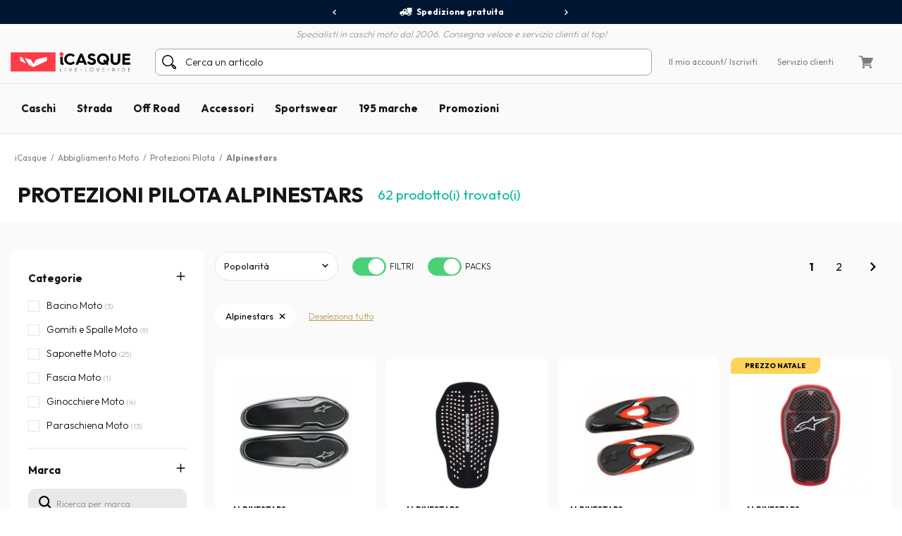

--- FILE ---
content_type: text/html; charset=iso-8859-15
request_url: https://www.icasque.it/Abbigliamento-Moto/Protezione-Moto/Alpinestars/
body_size: 21479
content:
<!DOCTYPE html>
<html xml:lang="it" lang="it">
<head>    
    <meta charset="iso-8859-15">
    <meta http-equiv="X-UA-Compatible" content="IE=edge">
        
	<meta name="viewport" content="width=device-width, initial-scale=1.0, maximum-scale=1.0,user-scalable=0">

	<title>Protezione pilota Alpinestars | Protezione pilota scooter Alpinestars | iCasque.it</title>
	<meta name="description" content="La protezione pilota moto Alpinestars e la protezione pilota scooter Alpinestars a piccolo prezzo su iCasque.it. La consegna é gratuita a partire da 70 d'acquisto. Ritorno. Scambio entro 60 giorni. SAV e garanzia. Pagamento sicuro, numerose modalità di pagamento, Paypal, bonifico bancario, vaglia postale,...">
	<meta name="robots" content="noodp">
			<base href="https://www.icasque.it/" />
        	<link rel="canonical" href="https://www.icasque.it/Abbigliamento-Moto/Protezione-Moto/Alpinestars/">
<link rel="alternate" hreflang="fr" href="https://www.icasque.com/Equipement-moto/Protection-Moto/Alpinestars/" />
<link rel="alternate" hreflang="de" href="https://www.icasque.de/Motorradausrstung/Motorradprotektoren-/Alpinestars/" />
<link rel="alternate" hreflang="it" href="https://www.icasque.it/Abbigliamento-Moto/Protezione-Moto/Alpinestars/" />
<link rel="alternate" hreflang="es" href="https://www.icasque.es/Ropa-moto-carretera/Protecciones-moto/Alpinestars/" />
<link rel="alternate" hreflang="en" href="https://www.icasque.co.uk/Motorcycle-Gear/Motorcycle-Body-Armour/Alpinestars/" />
<link rel="stylesheet" media="screen" type="text/css" href="/css/bootstrap.css?t=1671116067">
<link rel="stylesheet" media="screen" type="text/css" href="/css/app.css?t=1766576799">
<script type="text/javascript">
try {
  const po = new PerformanceObserver((list) => {
    for (const entry of list.getEntries()) {
      console.log(entry);
    }
  });

  po.observe({type: 'layout-shift', buffered: true});
} catch (e) {
  // Do nothing if the browser doesn't support this API.
}
</script>

	 
		<script type="application/ld+json">
	{
	 "@context": "https://schema.org",
	 "@type": "Organization",
	 "name": "Icasque",
	 "url": "https://www.icasque.it/",
	 "telephone": "02 9475 3942",
	 "sameAs": [
	 "https://www.facebook.com/icasque",
	 "https://x.com/iCasque",
	 "https://www.instagram.com/icasque/",
		"https://www.youtube.com/@icasque",
		"https://www.tiktok.com/@icasque"
	 ]
	}
	</script>

	<!-- Google Tag Manager --> <script>(function(w,d,s,l,i){w[l]=w[l]||[];w[l].push({'gtm.start': new Date().getTime(),event:'gtm.js'});var f=d.getElementsByTagName(s)[0], j=d.createElement(s),dl=l!='dataLayer'?'&l='+l:'';j.async=true;j.src= 	'https://stats.icasque.com/1xrv4wygrbdt2oa.js?id='+i+dl;f.parentNode.insertBefore(j,f); })(window,document,'script','dataLayer','GTM-NZMG6QQ');</script> <!-- End Google Tag Manager -->  


 <script type="application/ld+json">
  {
    "@context": "https://schema.org/",
    "@type": "Product",
    "name": "Protezioni Pilota Alpinestars",
    "image": "https://www.icasque.com/media/casque-jet.jpg",
    "url": "https://www.icasque.it/Abbigliamento-Moto/Protezione-Moto/Alpinestars/",
	"offers": {
		  "@type": "AggregateOffer",
		  "highPrice": "217.99",
		  "lowPrice": "6.9",
		  "priceCurrency": "EUR",
		  "offerCount": "62"
		}
		}
  </script>
<script type="application/ld+json">		
				{		
				"@context": "http://schema.org",		
				"@type": "BreadcrumbList",		
				"itemListElement":		
				[		{		
						 "@type": "ListItem",		
						 "position": 1,		
						 "item":		
						 {		
							 "@id": "https://www.icasque.it",		
							 "name": "iCasque"		
							 }		
					 },{		
						 "@type": "ListItem",		
						 "position": 2,		
						 "item":		
						 {		
							 "@id": "https://www.icasque.it/Abbigliamento-Moto/",		
							 "name": "Abbigliamento Moto"		
							 }		
					 },{		
						 "@type": "ListItem",		
						 "position": 3,		
						 "item":		
						 {		
							 "@id": "https://www.icasque.it/Abbigliamento-Moto/Protezione-Moto/",		
							 "name": "Protezioni Pilota"		
							 }		
					 },{		
						 "@type": "ListItem",		
						 "position": 4,		
						 "item":		
						 {		
							 "@id": "https://www.icasque.it/Alpinestars/",		
							 "name": "Alpinestars"		
							 }		
					 }		]		
				}		
			</script>	
</head>

<body  u="o">

<script>if(top!=self) top.location.replace(location);</script><script type="text/javascript">document.getElementsByTagName("body")[0].className+=" sbv2";</script>

  <!-- HEADER ========================= -->
  <header class="head">

      <!-- Top ----- --> 
      <section id="head-top" class="v2">
		  
  
	    <div class="container-fluid flex flex-center px-0 bg-blue16" id="head-sup">
		  
		  <div class="container flex flex-center">
			  	  
		    <div class="fs12 w700" id="head-services">
			 
              <nav class="owl-carousel owl-theme">
                              <a class="flex flex-center py-5 px-10 lnk-white hov popLiv"><span class="mr-5 pic pic-s3 del-wh-ui"></span>Spedizione gratuita</a>
                <a class="flex flex-center py-5 px-10 lnk-white hov popPay"><span class="mr-5 pic pic-s3 cb-wh-ui"></span>Pagamento 100% sicuro</a>
                <a class="flex flex-center py-5 px-10 lnk-white hov popSat"><span class="mr-5 pic pic-s3 check-wh-ui"></span>Soddisfatto o rimborsato 60 giorni</a>
                            
              </nav>			  

		    </div>
	  
		  </div>
			
	    </div>
		  
	    <div class="container" id="head-txt">
		  
		  <div class="flex flex-center pt-5">
	  	    <span class="dib text-it gray2 w300">
	    	  Specialisti in caschi moto dal 2006. Consegna veloce e servizio clienti al top!	  	    </span>			  
		  </div>
			
		</div>

        <div class="container navbar custom-toggler">
          
          <div class="d-lg-none flex flex-nowrap">
            <button class="navbar-toggler menu-top" type="button" aria-label="Menu">
              <span class="navbar-toggler-icon navbar-toggler-gray-ui navbar-toggler-bl-ui-hov" aria-hidden="true"></span>
            </button>     
             
          </div>
        
          <div  id="head-logo">
            <a href="https://www.icasque.it/">
              <picture>
                <source media="(max-width: 991px)" srcset="/gfx/common/logo-icc-v2.svg">
                <source media="(min-width: 992px)" srcset="/gfx/common/logo-icc-v2.svg">
                <img src="/gfx/common/logo-icc-v2.svg" alt="iCasque" title="Casco moto" class="logo">
              </picture>
			</a>
          </div>
			
		  			
		  <div class="d-none d-lg-flex flex-1 flex-ma-center flex-ca-center h-100 nav-search top-search" id="top-searchbar">  
		    <form class="position-relative form-inline flex-auto my-0 adv-search" role="search" name="advanced_search" action="/search/" method="get">
			  <span class="pic pic-s3 search-bl-2-ui"></span>				
              <input class="form-control form-control-s2 form-lightgray2 form-search noshadow search-alg" autocomplete="off" type="text" placeholder="Cerca un articolo">
            </form>
		  </div>
			
          <div class="align-items-lg-end" id="head-toplinks">
                        <ul class="flex flex-center flex-ma-between flex-lg-1 fs12">
              <li id="head-account" class="d-flex position-relative dropdown">
				  
			    <a href="javascript:ajxlogin('', 1)" class="d-lg-none flex flex-center lnk-top" aria-label="Il mio account"><span class="d-lg-none mr-lg-5 pic pic-s3 account-bl-ui" aria-hidden="true"></span></a>
				  
			    <a href="javascript:ajxlogin('', 1)" class="d-none d-lg-flex flex-center lnk lnk-gray-600 hov" >Il mio account </a>
				  
									<a href="javascript:ajxlogin('', 1)" class="d-none d-lg-flex flex-center lnk-gray-600 hov">/ Iscriviti</a>
								  
                				  
			  </li>
			                			  	
                            <li class="d-none d-lg-flex"><a href="/contatto.php" class="flex flex-center lnk-gray-600 hov" >Servizio clienti</a></li>
                            <li id="head-cart" class="d-flex dropdown"><a class="flex flex-center lnk lnk-top lnk-gray-600 hov cart-act cart-hov" id="top-cart" data-toggle="dropdown" aria-haspopup="true" aria-expanded="false"><span class="mr-lg-5 pic pic-s3 cart-bl-ui"></span></a>
				  
			    <div class="ta-cart dropdown-menu dropdown-menu-right box-lightgray1 box-arrow-up py-10" aria-labelledby="top-cart">
					<div class="hover-cart">
	   
  <div class="flex flex-column hov-cart">

    <div class="tcart-head px-15 py-10 flex flex-ma-between flex-ca-center">
		
	  <span class="flex flex-ca-center pr-15">
        <span class="fs15 w700 text-center">Il mio carrello</span>
	  </span>
		
	  <span class="fs15 w700">0 articolo/i</span>
		
    </div>

		<div class="tcart-empty">
 		<strong>Il tuo carrello è vuoto!</strong>
 		Seleziona un articolo e aggiungilo al carrello	</div>
	<script>if(typeof cartWidget!="undefined") cartWidget.set(0);</script>
  </div>

</div>		
			    </div>  
				  
			  </li>
			              </ul>
          </div>
          
        </div>
        
        <div class="d-lg-none nav-search top-search" id="search-top">
          <form class="position-relative adv-search" role="search" action="/search/" method="get">
			<div id="search-top-box">
			  <span class="pic pic-s3 search-bl-2-ui"></span>			
              <input class="form-control form-control-s2 form-lightgray2 form-search noshadow search-alg" autocomplete="off" type="text" id="search-input-top" placeholder="Cerca un articolo">
			</div>
          </form>
        </div>        
    
      </section>

      	  
	  <aside class="sliding sliding-cart animate-5s" id="cart-slide"></aside>
	  
	  <aside class="sliding sliding-login animate-5s full" id="log-slide"></aside>

      <!-- Menu ----- --> 
      <section class="container-fluid v2" id="head-menu" data-toggle="affix">

       <div class="container">       
        
        <nav class="navbar navbar-expand-lg flex-lg-nowrap flex-lg-ma-start">

          <span id="top-navbar">
            <span class="lnk clear-navbar d-flex flex-column flex-center">
              <span class="icon-bar"></span>
              <span class="icon-bar"></span>
              <span class="icon-bar"></span>
            </span>
          </span>
          
          <div id="nav-icc">
			  
			        
            <ul class="navbar-nav">

			  				
			            
              <li class="nav-item">
                <a class="nav-link nav-open" href="https://www.icasque.it/Casco-Moto/">Caschi</a>
                <div class="dropdown-menu item01">

                  <div class="container flex flex-column flex-lg-row flex-ma-center">
                  
                    <div class="flex flex-wrap flex-column flex-lg-row flex-gr-start flex-lg-3">
                  
                      <span class="dropdown-head d-block flex-lg-full-sh w-100">
                        <span class="title-menu flex flex-ma-between flex-lg-ma-start flex-lg-ca-center">
						  <span>Caschi moto</span>
                          <a href="https://www.icasque.it/Casco-Moto/" class="lnk-in-title">Vedi tutto</a>
                        </span>
                      </span>
                      
                      <div class="col-rub">
                      
                        <a href="https://www.icasque.it/Casco-Moto/" class="title-s1 title-submenu">Caschi moto</a>
                        <ul class="nav-sub dropdown-nav">                          
						  <li><a href="https://www.icasque.it/Casco-Moto/Jet/">Caschi jet</a></li>
						  <li><a href="https://www.icasque.it/Casco-Moto/Integrale/">Caschi integrali</a></li>
						  <li><a href="https://www.icasque.it/Casco-Moto/Modulare-Apribile/">Caschi modulari apribili</a></li>
						  <li><a href="https://www.icasque.it/Casco-Moto/Modulare-Crossover/">Caschi modulari crossover</a></li>
						  <li><a href="https://www.icasque.it/Casco-Moto/Cross/">Caschi cross e enduro</a></li> 
                          <li><a href="https://www.icasque.it/Casco-Moto/Bambini/">Caschi bambino</a></li>
						  <li><a href="https://www.icasque.it/Casco-Moto/donna/">Caschi donna</a></li>
						<li><a href="https://www.icasque.it/Casco-Moto/?f=460">Caschi alta visibilità</a></li>						  						  <li><a href="https://www.icasque.it/Casco-Moto/?f=78">Caschi replica</a></li>
						  <li><a href="https://www.icasque.it/Casco-Moto/?f=461">Caschi con Bluetooth integrato</a></li>						                            <li class="nav-all"><a href="https://www.icasque.it/Casco-Moto/">> Tutti i caschi</a></li>                         
					    </ul>
                                                               
                      </div>
                  
                      <div class="col-rub">
                      
					    <a href="https://www.icasque.it/Accessori-per-casco-moto/" class="title-s1 title-submenu">Visiere e accessori</a>
					    <ul class="nav-sub dropdown-nav">
						  <li><a href="https://www.icasque.it/Accessori-per-casco-moto/Visiera/">Visiere - Pinlock</a></li>
						  <li><a href="https://www.icasque.it/Accessori-per-casco-moto/Pezzi-di-ricambio-per-casco/">Pezzi di ricambio casco</a></li>
						  <li><a href="https://www.icasque.it/Accessori-per-casco-moto/Interiore-per-casco/">Interni e guanciali</a></li>
						  <li><a href="https://www.icasque.it/moto-kit-bluetooth/">Kit Bluetooth e intercomunicazione</a></li>
						                                                    
						  						  					      <li class="nav-all"><a href="https://www.icasque.it/Accessori-per-casco-moto/">> Tutte le visiere e accessori</a></li>                                                     
					    </ul>		  
					    						  
                                        
                      </div>
						
                      						
					  <div class="col-rub">
                      
					    <span class="title-s1 title-submenu">Le migliori marche</span>
					    <ul class="nav-sub nav-more dropdown-nav">
                          <li>
						    <a href="https://www.icasque.it/Scorpion/" class="d-flex flex-ca-center">
				  			  <span class="mbrands-logo"><img src="/gfx/pictos/v-icc-red.svg" data-src="/gfx/logo-marque/scorpion.svg" width="100" height="50" class="lazyload" alt="Scorpion"></span>
							  Scorpion
						    </a>
						  </li>
                          <li>
						    <a href="https://www.icasque.it/HJC/" class="d-flex flex-ca-center">
				  			  <span class="mbrands-logo"><img src="/gfx/pictos/v-icc-red.svg" data-src="/gfx/logo-marque/hjc.svg" width="100" height="50" class="lazyload" alt="HJC"></span>
							  HJC
						    </a>
						  </li>
                          <li>
						    <a href="https://www.icasque.it/Shark/" class="d-flex flex-ca-center">
				  			  <span class="mbrands-logo"><img src="/gfx/pictos/v-icc-red.svg" data-src="/gfx/logo-marque/shark.svg" width="240" height="50" class="lazyload" alt="Shark"></span>
							  Shark
						    </a>
						  </li>
                          <li>
						    <a href="https://www.icasque.it/Shoei/" class="d-flex flex-ca-center">
				  			  <span class="mbrands-logo"><img src="/gfx/pictos/v-icc-red.svg" data-src="/gfx/logo-marque/shoei.svg" width="100" height="50" class="lazyload" alt="Shoei"></span>
							  Shoei
							</a>
						  </li>
                          <li>
						    <a href="https://www.icasque.it/Arai/" class="d-flex flex-ca-center">
				  			  <span class="mbrands-logo"><img src="/gfx/pictos/v-icc-red.svg" data-src="/gfx/logo-marque/arai.svg" width="100" height="50" class="lazyload" alt="Arai"></span>
							  Arai
							</a>
						  </li>							
                          <li>
						    <a href="https://www.icasque.it/ls2/" class="d-flex flex-ca-center">
				  			  <span class="mbrands-logo"><img src="/gfx/pictos/v-icc-red.svg" data-src="/gfx/logo-marque/ls2.svg" width="100" height="50" class="lazyload" alt="LS2"></span>
							  LS2
							</a>
						  </li>          
					    </ul>
                                        
					  </div>						
						
                      <div class="col-rub">
                      
					    <span class="title-s1 title-submenu">Caschi per taglia</span>
					    <ul class="nav-sub nav-more dropdown-nav">
						  <li><a href="https://www.icasque.it/Casco-Moto/taglia-XS+XXS/" class="d-flex flex-ca-center"><span class="nm-badge flex flex-center rounded-circle">XS <span>-</span></span> Caschi XS o più piccoli</a></li>
						  <li><a href="https://www.icasque.it/Casco-Moto/taglia-S/" class="d-flex flex-ca-center"><span class="nm-badge flex flex-center rounded-circle">S</span> Caschi in taglia S</a></li>
						  <li><a href="https://www.icasque.it/Casco-Moto/taglia-M/" class="d-flex flex-ca-center"><span class="nm-badge flex flex-center rounded-circle">M</span> Caschi in taglia M</a></li>
						  <li><a href="https://www.icasque.it/Casco-Moto/taglia-L/" class="d-flex flex-ca-center"><span class="nm-badge flex flex-center rounded-circle">L</span> Caschi in taglia L</a></li>
						  <li><a href="https://www.icasque.it/Casco-Moto/taglia-XL/" class="d-flex flex-ca-center"><span class="nm-badge flex flex-center rounded-circle">XL</span> Caschi in taglia XL</a></li>
						  <li><a href="https://www.icasque.it/Casco-Moto/taglia-XXL+XXXL+XXXXL/" class="d-flex flex-ca-center"><span class="nm-badge flex flex-center rounded-circle">XXL <span>+</span></span> Caschi XXL e più grandi</a></li>
					    </ul>
                                        
					  </div>
                  
                    </div>
                  
                                        
                    <div class="col-rub flex-lg-1 menu-adz">
					  				
					  					  <a href="https://www.icasque.it/Casco-Moto/?f=461" class="db pb-lg-15">
						<picture class="d-block px-30 px-lg-0">
    					  <source srcset="/gfx/menu_top/mban-bluetooth-helmets-121021.webp" type="image/webp">
    				      <source srcset="/gfx/menu_top/mban-bluetooth-helmets-121021.jpg" type="image/jpeg">
    					  <img src="/gfx/pictos/v-icc-red.svg" data-src="/gfx/menu_top/mban-bluetooth-helmets-121021.webp" alt="Pack caschi + kit Bluetooth" width="722" height="293" class="lazyload img-responsive d-block mb-5 border-r10" />
						</picture>
                                                <span class="d-block title-submenu">Pack casco + kit bluetooth fino a -36&#37;</span>
					  </a>
					  						
					                      </div>                    
                  
                  </div>					
                            
                </div>
              </li>
            
              <li class="nav-item">
                <a class="nav-link nav-open" href="https://www.icasque.it/Abbigliamento-Moto/">Strada</a>
                <div class="dropdown-menu item02"> 
                
                  <div class="container flex flex-column flex-lg-row flex-ma-center">
                  
                    <div class="flex flex-wrap flex-column flex-lg-row flex-gr-start flex-lg-3">
                  
                      <span class="dropdown-head d-block flex-lg-full-sh w-100">
                        <span class="title-menu flex flex-ma-between flex-lg-ma-start flex-lg-ca-center">
						  <span>Abbigliamento motociclista</span>
                          <a href="https://www.icasque.it/Abbigliamento-Moto/" class="lnk-in-title">Vedi tutto</a>
                        </span>
                      </span>
                      
                      <div class="col-rub">
                      
                        <a href="https://www.icasque.it/Abbigliamento-Moto/Giacche-moto/" class="title-s1 title-submenu">Giacche moto</a>
                        <ul class="nav-sub dropdown-nav">                          
					      <li><a href="https://www.icasque.it/Abbigliamento-Moto/Giacche-moto/pelle/">Giacche in pelle</a></li>
					      <li><a href="https://www.icasque.it/Abbigliamento-Moto/Giacche-moto/tessile/">Giacche in tessuto</a></li>
					      <li><a href="https://www.icasque.it/Abbigliamento-Moto/Giacche-moto/estate/">Giacche estive</a></li>
					      <li><a href="https://www.icasque.it/Abbigliamento-Moto/Giacche-moto/inverno/">Giacche invernali</a></li>
					      					                              
					      					                          
                          <li><a href="https://www.icasque.it/Abbigliamento-Moto/Giacche-Moto-Lunghe/">Giacche lunghe</a></li>  
					      <li><a href="https://www.icasque.it/Abbigliamento-Moto/Giacche-Moto-Lunghe/gore-tex/">Giacche lunghe gore-tex</a></li>                           
						  						  <li><a href="https://www.icasque.it/Abbigliamento-Moto/Gilet/">Gilet</a></li>
                          <li><a href="https://www.icasque.it/Abbigliamento-Moto/Tute-Moto-in-pelle/">Tute moto in pelle</a></li>
                          <li><a href="https://www.icasque.it/airbag-per-moto/">Airbag moto</a></li>
                          <li class="nav-all"><a href="https://www.icasque.it/Abbigliamento-Moto/Giacche-moto/">> Tutte le giacche moto</a></li>                           
                        </ul>
						  
					    <a href="https://www.icasque.it/Abbigliamento-Moto/Protezione-Moto/" class="title-s1 title-submenu">Protezioni Pilota</a>
					    <ul class="nav-sub dropdown-nav">
						  <li><a href="https://www.icasque.it/Abbigliamento-Moto/Protezione-Moto/Paraschiena-Moto/">Paraschiena</a></li>
						  <li><a href="https://www.icasque.it/Abbigliamento-Moto/Protezione-Moto/Fascia-Moto/">Fascia moto</a></li>
						  <li><a href="https://www.icasque.it/Abbigliamento-Moto/Protezione-Moto/Gomiti-e-Spalle-Moto/">Gomitiere e spalliere</a></li>
                          <li><a href="https://www.icasque.it/Abbigliamento-Moto/Protezione-Moto/Bacino-Moto/">Bacino</a></li>
						  <li><a href="https://www.icasque.it/Abbigliamento-Moto/Protezione-Moto/Ginocchiere-Moto/">Ginocchiere</a></li>
						  <li><a href="https://www.icasque.it/Abbigliamento-Moto/Protezione-Moto/Saponette-Moto/">Saponette</a></li>
                          <li class="nav-all"><a href="https://www.icasque.it/Abbigliamento-Moto/Protezione-Moto/">> Tutte le protezioni per il pilota</a></li>                         
					    </ul>						  
                      
                      </div>
                      
                      <div class="col-rub">
						  
                        <a href="https://www.icasque.it/Abbigliamento-Moto/Pantalone-moto/" class="title-s1 title-submenu">Pantaloni moto</a>
                        <ul class="nav-sub dropdown-nav">                          
						  <li><a href="https://www.icasque.it/Abbigliamento-Moto/jeans-moto/">Jeans moto</a></li> 
						  <li><a href="https://www.icasque.it/Abbigliamento-Moto/Pantalone-moto/pelle/">Pantaloni in pelle</a></li>
						  <li><a href="https://www.icasque.it/Abbigliamento-Moto/Pantalone-moto/tessile/">Pantaloni in tessuto</a></li>
						                            <li class="nav-all"><a href="https://www.icasque.it/Abbigliamento-Moto/Pantalone-moto/">> Tutti i pantaloni moto</a></li>                           
                        </ul>
						  
					    <a href="https://www.icasque.it/Abbigliamento-Moto/Guanti-moto/" class="title-s1 title-submenu">Guanti moto</a>
					    <ul class="nav-sub dropdown-nav">
						  <li><a href="https://www.icasque.it/Abbigliamento-Moto/Guanti-moto/pelle/">Guanti in pelle</a></li>                    
						  <li><a href="https://www.icasque.it/Abbigliamento-Moto/Guanti-moto/tessile/">Guanti in tessuto</a></li>
						  						  <li><a href="https://www.icasque.it/Abbigliamento-Moto/Guanti-moto/estate/">Guanti estivi</a></li>
						  <li><a href="https://www.icasque.it/Abbigliamento-Moto/Guanti-moto/mezza-stagione/">Guanti mezza stagione</a></li>
						  <li><a href="https://www.icasque.it/Abbigliamento-Moto/Guanti-moto/inverno/">Guanti invernali</a></li>
                          						  						  <li><a href="https://www.icasque.it/Abbigliamento-Moto/Guanti-moto/riscaldati/">Guanti riscaldanti</a></li>
						                                                      <li class="nav-all"><a href="https://www.icasque.it/Abbigliamento-Moto/Guanti-moto/">> Tutti i guanti moto</a></li>                        
					    </ul>						  
                      
					    <a href="https://www.icasque.it/Abbigliamento-Moto/Freddo-Pioggia/" class="title-s1 title-submenu">Abbigliamento Antifreddo - Antipioggia</a>
					    <ul class="nav-sub dropdown-nav">
						  <li><a href="https://www.icasque.it/Abbigliamento-Moto/Freddo-Pioggia/Abbigliamento-Antipioggia-Moto/tute-antipioggia/">Tute Antipioggia</a></li>
						  <li><a href="https://www.icasque.it/Abbigliamento-Moto/Freddo-Pioggia/Abbigliamento-Antipioggia-Moto/giacche-antipioggia/">Giacche e Giacche Lunghe Antipioggia</a></li>
						  <li><a href="https://www.icasque.it/Abbigliamento-Moto/Freddo-Pioggia/Abbigliamento-Antipioggia-Moto/pantaloni-antipioggia/">Pantaloni Antipioggia</a></li>
						  <li><a href="https://www.icasque.it/Abbigliamento-Moto/Freddo-Pioggia/Abbigliamento-Antipioggia-Moto/copriguanti-copristivali/">Corpiguanti / Copristivali</a></li>
						  <li><a href="https://www.icasque.it/Abbigliamento-Moto/Freddo-Pioggia/Protezione-Freddo/Sottocasco-Moto/">Sottocasco</a></li>
						  <li><a href="https://www.icasque.it/Abbigliamento-Moto/Freddo-Pioggia/Protezione-Freddo/Scaldacollo-Moto/">Scaldacollo</a></li>
						  <li><a href="https://www.icasque.it/Abbigliamento-Moto/Freddo-Pioggia/Protezione-Freddo/Collare-invernale/">Maschere</a></li>
						  <li><a href="https://www.icasque.it/Abbigliamento-Moto/Freddo-Pioggia/Protezione-Freddo/Sottoguanti/">Sottoguanti</a></li> 
						  <li><a href="https://www.icasque.it/Abbigliamento-Moto/Freddo-Pioggia/Protezione-Freddo/Maglia-Intima-Riscaldata/">Maglia intima riscaldata</a></li>
						  <li><a href="https://www.icasque.it/Abbigliamento-Moto/Freddo-Pioggia/Protezione-Freddo/Pantalone-Intimo-Riscaldato/">Pantalone intimo riscaldato</a></li>
                          <li class="nav-all"><a href="https://www.icasque.it/Abbigliamento-Moto/Freddo-Pioggia/">> Tutto l'abbigliamento antifreddo - antipioggia</a></li>                       
					    </ul>

					    						  
                        
                      </div>
                  
                      <div class="col-rub">
                      
					    <a href="https://www.icasque.it/Abbigliamento-Moto/Scarpe-e-stivali/" class="title-s1 title-submenu">Scarpe e stivali moto</a>
					    <ul class="nav-sub dropdown-nav">
						  <li><a href="https://www.icasque.it/Abbigliamento-Moto/Scarpe-e-stivali/Scarpe-Moto/">Scarpe</a></li>
						  <li><a href="https://www.icasque.it/Abbigliamento-Moto/Scarpe-e-stivali/sneakers-moto/">Sneakers</a></li>                        
						  						  <li><a href="https://www.icasque.it/Abbigliamento-Moto/Scarpe-e-stivali/Stivali-Moto/">Stivali</a></li>
						  						  <li><a href="https://www.icasque.it/Abbigliamento-Moto/Scarpe-e-stivali/stivaletti/">Stivaletti</a></li>
                          <li class="nav-all"><a href="https://www.icasque.it/Abbigliamento-Moto/Scarpe-e-stivali/">> Tutte le scarpe e stivali da moto</a></li>                                                                       
					    </ul>
                    
					    <a href="https://www.icasque.it/Abbigliamento-Moto/donna/" class="title-s1 title-submenu">Abbigliamento moto donna</a>
					    <ul class="nav-sub dropdown-nav">
						  <li><a href="https://www.icasque.it/Abbigliamento-Moto/Giacche-moto/donna/">Giacche donna</a></li>
						  <li><a href="https://www.icasque.it/Abbigliamento-Moto/Pantalone-moto/donna/">Pantaloni donna</a></li>
						  <li><a href="https://www.icasque.it/Abbigliamento-Moto/Guanti-moto/donna/">Guanti donna</a></li>
                          <li><a href="https://www.icasque.it/Abbigliamento-Moto/Scarpe-e-stivali/Scarpe-Moto/donna/">Scarpe donna</a></li>
						  <li><a href="https://www.icasque.it/Abbigliamento-Moto/Scarpe-e-stivali/Stivali-Moto/donna/">Stivali donna</a></li>                        
					    </ul>
                    
					    <a href="https://www.icasque.it/Abbigliamento-Moto/bambino/" class="title-s1 title-submenu">Abbigliamento moto bambino</a>					    <ul class="nav-sub dropdown-nav">
						  <li><a href="https://www.icasque.it/Casco-Moto/Bambini/">Caschi bambino</a></li>
						  <li><a href="https://www.icasque.it/Abbigliamento-Moto/Giacche-moto/bambino/">Giacche bambino</a></li>
						  <li><a href="https://www.icasque.it/Abbigliamento-Moto/Guanti-moto/bambino/">Guanti bambino</a></li>
					    </ul>
						  
					    <a href="https://www.icasque.it/Abbigliamento-Moto/Accessori/" class="title-s1 title-submenu">Accessori</a>
					    <ul class="nav-sub dropdown-nav">
						  <li><a href="https://www.icasque.it/Abbigliamento-Moto/Accessori/bandane/">Bandane</a></li>                    
						  <li><a href="https://www.icasque.it/Abbigliamento-Moto/Accessori/Occhiali-e-Maschere-Moto/">Occhiali e maschere moto</a></li>
						  <li><a href="https://www.icasque.it/Abbigliamento-Moto/Accessori/Zaino-Moto/">Zaino moto</a></li>
                          <li><a href="https://www.icasque.it/Abbigliamento-Moto/Accessori/Sciarpa-e-scaldacollo/">Sciarpa e scaldacollo</a></li>
                                                    <li class="nav-all"><a href="https://www.icasque.it/Abbigliamento-Moto/Accessori/">> Tutti gli accessori</a></li>                        
					    </ul>						  
						  
						<a href="/packs.html" class="title-s1 title-submenu">Pack abbigliamento economici<br>fino a -37&#37;</a>
                                                  
                      </div>
						
                      <div class="col-rub">
                      
					    <span class="title-s1 title-submenu">Le migliori marche</span>
					    <ul class="nav-sub nav-more dropdown-nav">
                          <li>
						    <a href="https://www.icasque.it/Ixon/" class="d-flex flex-ca-center">
				  			  <span class="mbrands-logo"><img src="/gfx/pictos/v-icc-red.svg" data-src="/gfx/logo-marque/ixon.svg" width="100" height="50" class="lazyload" alt="Ixon"></span>
							  Ixon
						    </a>
						  </li>
                          <li>
						    <a href="https://www.icasque.it/Alpinestars/" class="d-flex flex-ca-center">
				  			  <span class="mbrands-logo"><img src="/gfx/pictos/v-icc-red.svg" data-src="/gfx/logo-marque/alpinestars.svg" width="100" height="50" class="lazyload" alt="Alpinestars"></span>
							  Alpinestars
						    </a>
						  </li>
                          <li>
						    <a href="https://www.icasque.it/Furygan/" class="d-flex flex-ca-center">
				  			  <span class="mbrands-logo"><img src="/gfx/pictos/v-icc-red.svg" data-src="/gfx/logo-marque/furygan.svg" width="240" height="50" class="lazyload" alt="Furygan"></span>
							  Furygan
						    </a>
						  </li>
                          <li>
						    <a href="https://www.icasque.it/dainese/" class="d-flex flex-ca-center">
				  			  <span class="mbrands-logo"><img src="/gfx/pictos/v-icc-red.svg" data-src="/gfx/logo-marque/dainese.svg" width="100" height="50" class="lazyload" alt="Dainese"></span>
							  Dainese
							</a>
						  </li>
                          <li>
						    <a href="https://www.icasque.it/revit/" class="d-flex flex-ca-center">
				  			  <span class="mbrands-logo"><img src="/gfx/pictos/v-icc-red.svg" data-src="/gfx/logo-marque/revit.svg" width="100" height="50" class="lazyload" alt="Rev'it"></span>
							  Rev'it
							</a>
						  </li>         
					    </ul>
						  
					    <span class="title-s1 title-submenu">Esplora per universo</span>
					    <ul class="nav-sub nav-more dropdown-nav">
                          <li>
						    <a href="https://www.icasque.it/Abbigliamento-Moto/touring/" class="d-flex flex-ca-center">
						      <picture>
    					        <source srcset="/gfx/habillage/riding-touring-2.webp" type="image/webp">
    				            <source srcset="/gfx/habillage/riding-touring-2.png" type="image/png">
    					        <img src="/gfx/pictos/v-icc-red.svg" data-src="gfx/habillage/riding-touring-2.webp" alt="Touring / Adventure" class="lazyload nm-badge rounded-circle" width=40 height="40" />
						      </picture>
							  Touring / Adventure							</a>
						  </li>
                          <li>
						    <a href="https://www.icasque.it/Abbigliamento-Moto/racing/" class="d-flex flex-ca-center">
						      <picture>
    					        <source srcset="/gfx/habillage/riding-racing-2.webp" type="image/webp">
    				            <source srcset="/gfx/habillage/riding-racing-2.png" type="image/png">
    					        <img src="/gfx/pictos/v-icc-red.svg" data-src="/gfx/habillage/riding-racing-2.webp" class="lazyload nm-badge rounded-circle" alt="Racing" width=40 height="40" />
						      </picture>
							  Racing							</a>
						  </li>
                          <li>
						    <a href="https://www.icasque.it/Abbigliamento-Moto/street/" class="d-flex flex-ca-center">
						      <picture>
    					        <source srcset="/gfx/habillage/riding-roadster-2.webp" type="image/webp">
    				            <source srcset="/gfx/habillage/riding-roadster-2.png" type="image/png">
    					        <img src="/gfx/pictos/v-icc-red.svg" data-src="/gfx/habillage/riding-roadster-2.webp" class="lazyload nm-badge rounded-circle" alt="Roadster / Sport" width=40 height="40" />
						      </picture>
							  Roadster / Sport							</a>
						  </li>
						                            <li>
						    <a href="https://www.icasque.it/Abbigliamento-Moto/vintage/" class="d-flex flex-ca-center">
						      <picture>
    					        <source srcset="/gfx/habillage/riding-vintage-2.webp" type="image/webp">
    				            <source srcset="/gfx/habillage/riding-vintage-2.png" type="image/png">
    					        <img src="/gfx/pictos/v-icc-red.svg" data-src="/gfx/habillage/riding-vintage-2.webp" class="lazyload nm-badge rounded-circle" alt="Vintage" width=40 height="40" />
						      </picture>
							  Vintage							</a>
						  </li>
						                            <li>
						    <a href="https://www.icasque.it/Abbigliamento-Moto/city/" class="d-flex flex-ca-center">
						      <picture>
    					        <source srcset="/gfx/habillage/riding-scooter-2.webp" type="image/webp">
    				            <source srcset="/gfx/habillage/riding-scooter-2.png" type="image/png">
    					        <img src="/gfx/pictos/v-icc-red.svg" data-src="/gfx/habillage/riding-scooter-2.webp" class="lazyload nm-badge rounded-circle" alt="Scooter / Urbano" width=40 height="40" />
						      </picture>
							  Scooter / Urbano							</a>
						  </li>                              
					    </ul>
                                        
					  </div>						
                  
                    </div>

                  
                    <div class="col-rub flex-lg-1 menu-adz s2">
						
                      					
						

					  
						
					   
					  <a href="/packs.html" class="db pb-10">
						<picture>
    					  <source srcset="/gfx/menu_top/mban-gear-packs-121021-2.webp" type="image/webp">
    				      <source srcset="/gfx/menu_top/mban-gear-packs-121021-2.jpg" type="image/jpeg">
    					  <img src="/gfx/pictos/v-icc-red.svg" data-src="/gfx/menu_top/mban-gear-packs-121021-2.webp" alt="Pack abbigliamento economici" width="722" height="293" class="lazyload img-responsive d-block mb-5 border-r10" />
						</picture>
                        <span class="d-block title-submenu hurme-bold text-up">
						  Pack abbigliamento economici<br>
						  fino a -37&#37;						  						</span>
					  </a>
					  						
					  
					         
                    </div>
       
				  </div>
                </div>
              </li>
              
              <li class="nav-item">
                <a class="nav-link nav-open" href="https://www.icasque.it/Abbigliamento-cross/">Off Road</a>
                <div class="dropdown-menu item03"> 
                
                  <div class="container flex flex-column flex-lg-row flex-ma-center">
                  
                    <div class="flex flex-wrap flex-column flex-lg-row flex-gr-start flex-lg-3">
                  
                      <span class="dropdown-head d-block flex-lg-full-sh w-100">
                        <span class="title-menu flex flex-ma-between flex-lg-ma-start flex-lg-ca-center">
						  <span>Abbigliamento cross</span>
                          <a href="https://www.icasque.it/Abbigliamento-cross/" class="lnk-in-title">Vedi tutto</a>
                        </span>
                      </span>
                      
                      <div class="col-rub">
                      
                        <a href="https://www.icasque.it/Casco-Moto/off-road/" class="title-s1 title-submenu">Caschi</a>
                        <ul class="nav-sub dropdown-nav">                          
					      <li><a href="https://www.icasque.it/Casco-Moto/Cross/">Caschi cross e enduro</a></li>
					                            <li class="nav-all"><a href="https://www.icasque.it/Casco-Moto/off-road/">> Tutti i caschi off-road</a></li>                      
                        </ul>
                      
                        <a href="https://www.icasque.it/Abbigliamento-cross/" class="title-s1 title-submenu">Abbigliamento</a>
                        <ul class="nav-sub dropdown-nav">                          
						  <li><a href="https://www.icasque.it/Abbigliamento-cross/Maschera-Cross/">Maschere</a></li>
						  <li><a href="https://www.icasque.it/Abbigliamento-cross/Lenti-Maschere-Cross/">Tears-off e Lenti</a></li>
						  <li><a href="https://www.icasque.it/Abbigliamento-cross/Guanti-Cross/">Guanti</a></li>
						  <li><a href="https://www.icasque.it/Abbigliamento-cross/Maglia-Cross/">Maglie</a></li>
						  <li><a href="https://www.icasque.it/Abbigliamento-cross/Pantalone-Cross/">Pantaloni</a></li>
						  <li><a href="https://www.icasque.it/Abbigliamento-cross/Stivali-Cross/">Stivali</a></li>
						  <li><a href="https://www.icasque.it/Abbigliamento-cross/Giacca-Cross/">Giacche</a></li>                        
						  <li><a href="https://www.icasque.it/Abbigliamento-cross/Calzini-Cross/">Calzini</a></li>
                          <li class="nav-all"><a href="https://www.icasque.it/Abbigliamento-cross/">> Tutto l'abbigliamento</a></li>                       
                        </ul>                      
                      
                      </div>
                  
                      <div class="col-rub">
                    
                        <a href="https://www.icasque.it/Abbigliamento-cross/Protezioni-Cross/" class="title-s1 title-submenu">Protezioni cross</a>
					    <ul class="nav-sub dropdown-nav">
						  <!-- <li><a href="https://www.icasque.it/Abbigliamento-cross/Protezioni-Cross/Gilet-di-protezione-Cross/">Gilet</a></li> -->
				          <li><a href="https://www.icasque.it/Abbigliamento-cross/Protezioni-Cross/Pettorina/">Pettorine</a></li>
				          <li><a href="https://www.icasque.it/Abbigliamento-cross/Protezioni-Cross/Gomitiere-Cross/">Gomitiere</a></li>
						  <li><a href="https://www.icasque.it/Abbigliamento-cross/Protezioni-Cross/Ginocchiere-Cross/">Ginocchiere</a></li>
				          <li><a href="https://www.icasque.it/Abbigliamento-cross/Protezioni-Cross/Supporto-Collo-Cross/">Cervicali</a></li>
                          <li class="nav-all"><a href="https://www.icasque.it/Abbigliamento-cross/Protezioni-Cross/">> Tutte le protezioni cross</a></li>
					    </ul>
                                           
					                                            
                      </div>
                      
                      <div class="col-rub">
                      
                        <a href="https://www.icasque.it/Abbigliamento-cross/bambino/" class="title-s1 title-submenu">Bambini</a>
					    <ul class="nav-sub dropdown-nav">
						  <li><a href="https://www.icasque.it/Casco-Moto/Bambini/off-road/">Caschi</a></li>
				          <li><a href="https://www.icasque.it/Abbigliamento-cross/Maschera-Cross/bambino/">Maschere</a></li>
				          <li><a href="https://www.icasque.it/Abbigliamento-cross/Guanti-Cross/bambino/">Guanti</a></li>
						  <li><a href="https://www.icasque.it/Abbigliamento-cross/Maglia-Cross/bambino/">Maglie</a></li>
				          <li><a href="https://www.icasque.it/Abbigliamento-cross/Pantalone-Cross/bambino/">Pantaloni</a></li>
						  <li><a href="https://www.icasque.it/Abbigliamento-cross/Stivali-Cross/bambino/">Stivali</a></li>
                          <li class="nav-all"><a href="https://www.icasque.it/Abbigliamento-cross/bambino/">> Tutto il reparto bambini</a></li>                         
					    </ul>
                        
                      </div>
                  
                      <div class="col-rub">
                      
                        <a class="lnk title-s1 title-submenu">Zoom su</a>
					    <ul class="nav-sub dropdown-nav">
						  						  						  <li><a href="https://www.icasque.it/Abbigliamento-cross/offerte/">Promozioni abbigliamento cross</a></li>
						  					    </ul>
                                                  
                      </div>                      
                  
                    </div>
                  
                    

<div class="menu-pub flex-lg-1">
	<a href="https://www.icasque.it/casco-cross-enduro-shot-lite-s10-nero-grigio-opaco-20.html" class="d-block d-lg-inline-block " data-tracking="menu-ban-shot-100925">
		<img src="/gfx/pictos/v-icc-red.svg" data-src="/images/banners/mban-shot-100925.jpg" class="lazyload img-responsive" alt="Shot Lite S10 Black Grey Matt 2.0">             
                <strong class="mp-price">
        	<span class="mp-reg">
        		        		<span class="mp-lt">304.99&euro;</span>
        		        		274.49&euro;        	</span>
        </strong>
         
        	</a>               
</div>

 
       
                  </div>
       
                </div>
              </li>            
              
			  				
              <li class="nav-item">
                <a class="nav-link nav-open" href="https://www.icasque.it/ricambi-accessori-moto/">Accessori</a>
                <div class="dropdown-menu item04"> 
                
                  <div class="container flex flex-column flex-lg-row flex-ma-center">
                  
                    <div class="flex flex-wrap flex-column flex-lg-row flex-gr-start flex-lg-3">
                  
                      <span class="dropdown-head d-block flex-lg-full-sh w-100">
                        <span class="title-menu flex flex-ma-between flex-lg-ma-start flex-lg-ca-center">
						  <span>Accessori moto</span>
                          <a href="https://www.icasque.it/ricambi-accessori-moto/" class="lnk-in-title">Vedi tutto</a>
                        </span>
                      </span>
                      
                      <div class="col-rub">
                      
                        <a href="https://www.icasque.it/antifurto-moto/" class="title-s1 title-submenu">Antifurto</a>
                        <ul class="nav-sub dropdown-nav">                          
						  <li><a href="https://www.icasque.it/antifurto-arco-moto/">Antifurto ad arco</a></li>
						  <li><a href="https://www.icasque.it/antifurto-moto-catena/">Catene</a></li>
						  <li><a href="https://www.icasque.it/antifurto-moto-blocca-disco/">Bloccadisco</a></li>
						  						                            <li class="nav-all"><a href="https://www.icasque.it/antifurto-moto/">> Tutti gli antifurto</a></li>
                        </ul>
                      
                        <a href="https://www.icasque.it/bagagli-moto/" class="title-s1 title-submenu">Bagagli Moto</a>
                        <ul class="nav-sub dropdown-nav">                          
						  <li><a href="https://www.icasque.it/bauletti-valigie-moto/">Bauletti e valigie</a></li>
						  <li><a href="https://www.icasque.it/accessori-supporti-valigie-moto/">Accessori e supporti</a></li>                        
						  						  <li><a href="https://www.icasque.it/borse-serbatoio-moto/">Borse serbatoio</a></li>
						  <li><a href="https://www.icasque.it/borse-laterali-moto/">Borse laterali</a></li>
						  <li><a href="https://www.icasque.it/borse-sissy-bar-moto/">Borse sissy bar</a></li>
						  <li><a href="https://www.icasque.it/borsa-sella-moto/">Borse da sella</a></li>
						  						  <li><a href="https://www.icasque.it/Abbigliamento-Moto/Accessori/Zaino-Moto/">Zaini</a></li>
                          <li class="nav-all"><a href="https://www.icasque.it/bagagli-moto/">> Tutti i bagagli moto</a></li>
                        </ul>
						  
						                      
                      </div>
                  
                      <div class="col-rub">
                      
                        <a class="title-s1 title-submenu">Accessori moto e scooter</a>
					    <ul class="nav-sub dropdown-nav">
						  <li><a href="https://www.icasque.it/retrovisori-moto/">Specchi Retrovisori</a></li>
						  <li><a href="https://www.icasque.it/lampeggianti-moto/">Lampeggianti</a></li>
						  <li><a href="https://www.icasque.it/manopole-moto/">Manopole</a></li>
						  						  						  <li><a href="https://www.icasque.it/protezioni-moto/">Protezioni moto</a></li>
						  <li><a href="https://www.icasque.it/adesivi-moto/">Adesivi</a></li>
                          						  						  						  <li><a href="https://www.icasque.it/caricabatterie-moto-scooter/">Caricabatterie</a></li>
						  <li><a href="https://www.icasque.it/copri-manopole-coprigambe-moto/">Coprimanopole e Coprigambe</a></li>
						  <li><a href="https://www.icasque.it/telo-copri-moto/">Coprimoto</a></li>
						  						  						  						                            					    </ul>
                                        
                      </div>
						
					                        
                      <div class="col-rub">
                      
                        <a href="https://www.icasque.it/high-tech/" class="title-s1 title-submenu">High-tech Moto</a>
					    <ul class="nav-sub dropdown-nav">
						<li><a href="https://www.icasque.it/moto-kit-bluetooth/">Kit Bluetooth e intercomunicazione</a></li>
						<li><a href="https://www.icasque.it/accessori-kit-bluetooth-moto/">Accessori kit Bluetooth</a></li>
												<li><a href="https://www.icasque.it/gps-moto/">GPS - Navigatori</a></li>
						<li><a href="https://www.icasque.it/Accessori-GPS/">Accessori per GPS</a></li>
						 
                        <li class="nav-all"><a href="https://www.icasque.it/high-tech/">> Tutto il reparto high-tech moto</a></li> 
					    </ul>
						  
                        <a href="https://www.icasque.it/manutenzione-moto/" class="title-s1 title-submenu">Oli e manutenzione moto</a>
					    <ul class="nav-sub dropdown-nav">
						  <li><a href="https://www.icasque.it/olio-motore-moto/">Olio motore</a></li>
						                            <li><a href="https://www.icasque.it/pulizia-manutenzione-moto/">Pulizia e manutenzione</a></li>
                          <li><a href="https://www.icasque.it/cavalletti-alza-moto/">Cavalletto alza moto</a></li>
                          <li class="nav-all"><a href="https://www.icasque.it/manutenzione-moto/">> Tutto il reparto manutenzione moto</a></li>
					    </ul>						  
                        
                      </div>                      
                  
                    </div>
                  
                    

<div class="menu-pub flex-lg-1">
	<a href="https://www.icasque.it/kit-bluetooth-midland-bt-mini-single.html" class="d-block d-lg-inline-block " data-tracking="menu-ban-midland-240425">
		<img src="/gfx/pictos/v-icc-red.svg" data-src="/images/banners/mban-midland-240425.jpg" class="lazyload img-responsive" alt="Midland Kit Bluetooth BT Mini Single">             
                <strong class="mp-price">
        	<span class="mp-reg">
        		        		<span class="mp-lt">110.82&euro;</span>
        		        		105.28&euro;        	</span>
        </strong>
         
        	</a>               
</div>

 
       
                  </div>
       
                </div>
              </li>			  	
			              
            
              <li class="nav-item">
                <a class="nav-link nav-open" href="https://www.icasque.it/Sportswear-Moto/">Sportswear</a>
                <div class="dropdown-menu item05"> 
                
                  <div class="container flex flex-column flex-lg-row flex-ma-center">
                  
                    <div class="flex flex-wrap flex-column flex-lg-row flex-gr-start flex-lg-3">
                  
                      <span class="dropdown-head d-block flex-lg-full-sh w-100">
                        <span class="title-menu flex flex-ma-between flex-lg-ma-start flex-lg-ca-center">
						  <span>Sportswear moto</span>
                          <a href="https://www.icasque.it/Sportswear-Moto/" class="lnk-in-title">Vedi tutto</a>
                        </span>
                      </span>
                      
                      <div class="col-rub">
                      
                        <a href="https://www.icasque.it/Sportswear-Moto/Outlet-Moto/" class="title-s1 title-submenu">Vestiti</a>
                        <ul class="nav-sub dropdown-nav">                          
						  <li><a href="https://www.icasque.it/Sportswear-Moto/Outlet-Moto/T-Shirt-Moto/">T-shirt</a></li>
						  <!-- <li><a href="https://www.icasque.it/Sportswear-Moto/Outlet-Moto/Polo-Moto/">Polo</a></li> -->
						  <!-- <li><a href="https://www.icasque.it/Sportswear-Moto/Outlet-Moto/Camicie-Moto/">Camicie</a></li> -->
						  <li><a href="https://www.icasque.it/Sportswear-Moto/Outlet-Moto/Giacche/">Giacche</a></li>
                          <li><a href="https://www.icasque.it/Sportswear-Moto/Outlet-Moto/Pullover-Moto/">Hoodies</a></li>
						  <!--<li><a href="https://www.icasque.it/Sportswear-Moto/Outlet-Moto/Jeans/">Jeans</a></li>-->
                          <li class="nav-all"><a href="https://www.icasque.it/Sportswear-Moto/Outlet-Moto/">> Tutti i vestiti</a></li>
                        </ul>                     
                      
                      </div>
                  
                      <div class="col-rub">
                      
                        <a href="https://www.icasque.it/Sportswear-Moto/Accessori-sportswear/" class="title-s1 title-submenu">Accessori e goodies</a>
                        <ul class="nav-sub dropdown-nav">                          
						  <li><a href="https://www.icasque.it/Sportswear-Moto/Accessori-sportswear/Berretti-da-baseball-moto/">Cappellini</a></li>
						  						  <li><a href="https://www.icasque.it/Sportswear-Moto/Accessori-sportswear/Cinture-Moto/">Cinture</a></li>
						  <li><a href="https://www.icasque.it/Abbigliamento-Moto/Accessori/Zaino-Moto/">Zaini</a></li>                        
						  <li><a href="https://www.icasque.it/Abbigliamento-Moto/Accessori/Occhiali-e-Maschere-Moto/Occhiali-da-Sole/">Occhiali da sole</a></li>
                          <li><a href="https://www.icasque.it/Sportswear-Moto/Accessori-sportswear/Regali/">Regali e goodies</a></li>
                          <li class="nav-all"><a href="https://www.icasque.it/Sportswear-Moto/Accessori-sportswear/">> Tutti gli accessori e goodies</a></li>
                        </ul>
                                        
                      </div> 
						
						
					  <div class="col-rub">
                      
                        <a class="title-s1 title-submenu">Collezioni</a>
					    <ul class="nav-sub dropdown-nav">
						  <li><a href="https://www.icasque.it/walane/">Walane</a></li>
						  						  <li><a href="https://www.icasque.it/100-pour-100-bitume/">100&#37; Bitume</a></li>
						  <li><a href="https://www.icasque.it/kikaninac/">Kikaninac</a></li>
						  						  <li><a href="https://www.icasque.it/VR-46/">VR46</a></li>
					      					    </ul>
                                        
                      </div>                    
                  
                    </div>
                  
                    

<div class="menu-pub flex-lg-1">
	<a href="https://www.icasque.it/cappellino-moto-von-dutch-picco-crew-28.html" class="d-block d-lg-inline-block " data-tracking="menu-ban-vondutch-100925">
		<img src="/gfx/pictos/v-icc-red.svg" data-src="/images/banners/mban-vondutch-100925.jpg" class="lazyload img-responsive" alt="Von Dutch Picco CREW-28">             
                <strong class="mp-price">
        	<span class="mp-reg">
        		        		35.48&euro;        	</span>
        </strong>
         
        	</a>               
</div>

 
       
                  </div>
       
                </div>
              </li>
              
              <li class="nav-item">
                <a class="nav-link" href="/marche-casco-abbigliamento-moto.php">195 marche</a>
              </li>  
              
              <li class="nav-item" id="nav-promos">
                <a class="nav-link nav-open" href="/offerte-caschi.php">Promozioni</a>

                <div class="dropdown-menu item06">
 
                  <div class="container flex flex-column flex-lg-row flex-ma-center">
                  
                    <div class="flex flex-wrap flex-row flex-gr-start flex-lg-4">
						
                      <span class="dropdown-head d-block flex-lg-full-sh w-100">
                        <span class="title-menu flex flex-ma-between flex-lg-ma-start flex-lg-ca-center">
						  <span><span class="red">Promozioni</span> abbigliamento e caschi moto</span>
                          <a href="/offerte-caschi.php" class="lnk-in-title">Vedi tutto</a>
                        </span>
                      </span>						
					
                      <div class="col-rub">
                    
                        <a href="/offerte-caschi.php" class="title-s1 title-submenu">Promozioni per categoria</a>
					    <ul class="nav-sub dropdown-nav">
						  <li><a href="https://www.icasque.it/Casco-Moto/offerte/">Promozioni caschi moto</a></li>
				          <li><a href="https://www.icasque.it/Abbigliamento-Moto/Giacche-moto/offerte/">Promozioni giacche moto</a></li>
				          <li><a href="https://www.icasque.it/Abbigliamento-Moto/Pantalone-moto/offerte/">Promozioni pantaloni moto</a></li>
						  <li><a href="https://www.icasque.it/Abbigliamento-Moto/Guanti-moto/offerte/">Promozioni guanti moto</a></li>
				          <li><a href="https://www.icasque.it/Abbigliamento-Moto/Scarpe-e-stivali/offerte/">Promozioni scarpe e stivali moto</a></li>
						  <li><a href="https://www.icasque.it/Abbigliamento-Moto/Freddo-Pioggia/offerte/">Promozioni abbigliamento antipioggia</a></li>
				          <li><a href="https://www.icasque.it/Abbigliamento-Moto/donna/offerte/">Promozioni abbigliamento moto da donna</a></li>
				          <li><a href="https://www.icasque.it/Abbigliamento-cross/offerte/">Promozioni abbigliamento cross</a></li>
						  <li><a href="https://www.icasque.it/Casco-Moto/Cross/offerte/">Promozioni caschi cross</a></li>
						  							<li class="nav-all"><a href="/offerte-caschi.php"><span class="d-lg-none">> </span>Vedi tutte le promozioni</a></li>
					    </ul>
						
						
					  </div>
						
                      <div class="col-rub menu-adz s2">
						
					    <a href="https://www.icasque.it/Casco-Moto/offerte/" class="db pb-lg-15">
						  						    <picture>
    					      <source srcset="/gfx/menu_top/mban-promos-helmets-0725.webp" type="image/webp">
    						  <source srcset="/gfx/menu_top/mban-promos-helmets-0725.jpg" type="image/jpeg">
    						  <img src="/gfx/pictos/v-icc-red.svg" data-src="/gfx/menu_top/mban-promos-helmets-0725.webp" alt="Promozioni caschi" width="424" height="568" class="lazyload img-responsive d-block mb-5 border-r10" />
						    </picture>	
						  							
                          <span class="d-block title-submenu text-shadow">
						    Promozioni caschi<span class="d-block">Jet, integrali, modulari,<span class="d-lg-block">vintage...</span></span>
							<span class="d-block pt-lg-10 text-ul">Vedi le promozioni</span>
						  </span>
					    </a>				
					     
       
                      </div>
						
                      <div class="col-rub menu-adz s2">
						
					    <a href="https://www.icasque.it/Abbigliamento-Moto/offerte/" class="db pb-lg-15">
							
						  						    <picture>
    					      <source srcset="/gfx/menu_top/mban-promos-gear-0725.webp" type="image/webp">
    						  <source srcset="/gfx/menu_top/mban-promos-gear-0725.jpg" type="image/jpeg">
    						  <img src="/gfx/pictos/v-icc-red.svg" data-src="/gfx/menu_top/mban-promos-gear-0725.webp" alt="Promozioni abbigliamento" width="424" height="568" class="lazyload img-responsive d-block mb-5 border-r10" />
						    </picture>	
						  							
							
                          <span class="d-block title-submenu text-shadow">
						    Promozioni abbigliamento<span class="d-block">Giacche, guanti, pantaloni, scarpe, stivali...</span>
						    <span class="d-block pt-lg-10 text-ul">Vedi le promozioni</span>
						  </span>
					    </a>				
					     
       
                      </div>
						
                      <div class="col-rub menu-adz s2">
						
					    <a href="https://www.icasque.it/Abbigliamento-cross/offerte/" class="db pb-lg-15">
						  						    <picture>
    					      <source srcset="/gfx/menu_top/mban-promos-cross-0725.webp" type="image/webp">
    						  <source srcset="/gfx/menu_top/mban-promos-cross-0725.jpg" type="image/jpeg">
    						  <img src="/gfx/pictos/v-icc-red.svg" data-src="/gfx/menu_top/mban-promos-cross-0725.webp" alt="Promozioni cross" width="424" height="568" class="lazyload img-responsive d-block mb-5 border-r10" />
						    </picture>	
						  							
														
                          <span class="d-block title-submenu text-shadow">
						    Promozioni cross<span class="d-block">Caschi, maschere, maglie, guanti, protezioni...</span>
							<span class="d-block pt-lg-10 text-ul">Vedi le promozioni</span>
						  </span>
					    </a>				
					           
                      </div>
					  
					  						
						
										  			  
                  
                                                                                
                        			              		
                                              			
						
				    </div>
					
				  </div>
                
                </div>
         
              </li>
			
			  				
			  	
			  			  				
              
                				  
				  
              			
			                
              <li class="d-lg-none">
                <a class="d-flex lnk nav-link nav-pic" id="nav-acc"><span class="pic mr-10 pic-s3 account-bl-ui account-wh-ui-hov"></span>Il mio account</a>
                <ul class="nav-sub nav-cust dropdown-nav">
                 					  <li><a href="javascript:ajxlogin('account.php', 1)">Accedere al mio account</a></li>
					  <li><a href="javascript:ajxlogin('account.php', 1)">Creare il mio account</a></li>
                                 </ul>
              </li>

                               
			                 
			  
              <li class="d-lg-none">
                <a href="/contatto.php" class="d-flex nav-link nav-pic"><span class="pic mr-10 pic-s3 call-bl-ui call-wh-ui-hov"></span>Servizio clienti</a>
              </li>
              
			              
            </ul>
                     
            <div class="d-none d-lg-flex flex-1 flex-ma-end flex-ca-center h-100 nav-search" id="nav-search">
              <form class="position-relative form-inline flex-auto my-0 adv-search" role="search" name="advanced_search" action="/search/" method="get">
                <input class="form-control form-lightwhite form-search noshadow search-alg" autocomplete="off" type="text" placeholder="Cerca un articolo">
			    <span class="pic pic-s3 search-bl-2-ui"></span>	  
              </form>
                            <ul class="flex-def flex h-100" id="nav-links">
				
                				
				 
			    	  
              	<li class="d-none flex-ca-center dropdown" id="nav-cart">
				  <a class="d-flex flex-ca-center lnk lnk-gray-600 cart-act cart-hov" data-toggle="dropdown" aria-haspopup="true" aria-expanded="false" id="top-cart2">
				    <span class="flex-auto-nofl pic pic-s3 mr-xl-5 cart-bl-ui"></span>					<span class="d-lg-none d-xxl-inline w400 fs12">Carrello</span>
				  </a>
			      <div class="ta-cart dropdown-menu dropdown-menu-right box-lightgray1 box-arrow-up py-10" aria-labelledby="top-cart2">
					  <div class="hover-cart">
	   
  <div class="flex flex-column hov-cart">

    <div class="tcart-head px-15 py-10 flex flex-ma-between flex-ca-center">
		
	  <span class="flex flex-ca-center pr-15">
        <span class="fs15 w700 text-center">Il mio carrello</span>
	  </span>
		
	  <span class="fs15 w700">0 articolo/i</span>
		
    </div>

		<div class="tcart-empty">
 		<strong>Il tuo carrello è vuoto!</strong>
 		Seleziona un articolo e aggiungilo al carrello	</div>
	<script>if(typeof cartWidget!="undefined") cartWidget.set(0);</script>
  </div>

</div>		
			      </div>
				</li>
              </ul>
            </div>

          </div>
        
        </nav>
    
     </div>
    
    </section>
    
  </header>
























<section id="breadcrumb" class="breadcrumb container d-none d-lg-block" itemscope itemtype="https://schema.org/BreadcrumbList"><span itemprop="itemListElement" itemscope itemtype="https://schema.org/ListItem"><a itemtype="https://schema.org/Thing" itemprop="item" href="https://www.icasque.it"><span itemprop="name">iCasque</span></a><meta itemprop="position" content="1"></span> / <span itemprop="itemListElement" itemscope itemtype="https://schema.org/ListItem"><a itemtype="https://schema.org/Thing" itemprop="item" href="https://www.icasque.it/Abbigliamento-Moto/"><span itemprop="name">Abbigliamento Moto</span></a><meta itemprop="position" content="2"></span> / <span itemprop="itemListElement" itemscope itemtype="https://schema.org/ListItem"><a itemtype="https://schema.org/Thing" itemprop="item" href="https://www.icasque.it/Abbigliamento-Moto/Protezione-Moto/"><span itemprop="name">Protezioni Pilota</span></a><meta itemprop="position" content="3"></span> / <span itemprop="itemListElement" itemscope itemtype="https://schema.org/ListItem"><a itemtype="https://schema.org/Thing" itemprop="item"><span class="active" itemprop="name">Alpinestars</span></a><meta itemprop="position" content="4"></span></section>
    
    <!-- MOTEUR MAIN ========================= -->
	<main id="moteurContainer" class="container-fluid px-0 ">
		
		<!-- Section top title ----- -->
		<section class="container-fluid px-0" id="productslist">
			
	      <div class="container flex flex-column">  
			  
	        <div class="col-prods px-xl-10 px-xxl-20">			  
			  
		    
	        <section id="top-banner" class="flex flex-column">
			<div class="flex flex-wrap flex-column flex-lg-row flex-lg-ma-start flex-ca-start flex-lg-ca-center py-20 pt-lg-0"><h1 class="w700 up pr-lg-20">Protezioni Pilota Alpinestars</h1><span class="dib pt-5 pt-lg-0 green10 w400 tt_count">62<span> prodotto(i) trovato(i)</span></span><button class="d-flex flex-center d-lg-none lnk filters-collapse btn btn-custom2 btn-rounded3 btn-xs-large btn-sm-xlarge btn-filters"><span class="pic pic-s6 filter2-wh-ui mr-5"></span><span class="w700 text-up">Filtrare</span></button></div></section>           
					    		     				
			 				   
				 				   
				 							
		    					
				
			 							
						  
		    		    		     		    		    		  
		    </div>
			  
		   
		    			  
		    			  
			
						  
				
		  </div>
		  
		</section> 		
   
        <!-- Section Products ----- -->
        <section class="container-fluid bg-lightgray1 px-0 py-20 py-lg-40">
			
	
				
	
		  <div class="container moteur flex" id="container_moteur_flex">
 
          <!-- Filtres ----- -->
		 
		  <!-- Filtres ----- -->
<aside class="col-left col-filters filters-v2 animate-3s">
    
			
	    
    <div class="d-lg-none py-15 px-20 box-custom2">
      <div class="flex flex-center">
		<span class="flex-auto flex flex-ca-center"><span class="w700 fs26 tt-lakes-bold"><span class="text-up text-it">Filtri</span></span><span class="fs13 w400 gray3 pl-15">62 prodotto/i trovato/i</span></span>
        <button type="button" class="d-lg-none close-box close-box-s2 clear-wh-ui" id="filters-close"><span>×</span></button>
	  </div>
	      </div> 
    
    
	<div id="filters-group" class="py-10 px-lg-25 bg-white">
    
            
	        
            
	  <ul id="moteur">
		
				<li class="toggle-sm">
			<a class="tt-moteur expand">Categorie</a>
			<ul class="subMenu multi" data-ngn="ac">
				<li class="" data-ngn="ac-340">Bacino Moto <span class="cnt">(3)</span></li><li class="" data-ngn="ac-146">Gomiti e Spalle Moto <span class="cnt">(9)</span></li><li class="" data-ngn="ac-181">Saponette Moto <span class="cnt">(25)</span></li><li class="" data-ngn="ac-144">Fascia Moto <span class="cnt">(1)</span></li><li class="" data-ngn="ac-147">Ginocchiere Moto <span class="cnt">(4)</span></li><li class="" data-ngn="ac-143">Paraschiena Moto <span class="cnt">(13)</span></li>			</ul>
		</li>
				  
		<li class="toggle-sm">
			<a class="tt-moteur expand">Marca</a>
			<div class="subMenu">
              			  <input type="text" class="form-control form-lightwhite" id="mf-quick-search" placeholder="Ricerca per marca">
			  <ul id="mf-quick-search-results"></ul>
			  <button class="btn btn-medium btn-full btn-black btn-hov-green" id="mf-quick-search-btn" style="display:none">Appliquer</button>

			  			  <div id="block-brands">
								<ul id="brands" class="subMenu multi hasone" data-ngn="mf">
					<li data-ngn="mf-115">Alpinestars <span class="cnt">(62)</span></li><li data-ngn="mf-111">Bering <span class="cnt">(17)</span></li><li data-ngn="mf-146">Blauer <span class="cnt">(2)</span></li><li data-ngn="mf-220">Dainese <span class="cnt">(56)</span></li><li data-ngn="mf-132">FOX <span class="cnt">(3)</span></li><li data-ngn="mf-182">Furygan <span class="cnt">(14)</span></li><li data-ngn="mf-177">HARISSON <span class="cnt">(5)</span></li><li data-ngn="mf-152">Helstons <span class="cnt">(1)</span></li><li data-ngn="mf-102">ICON <span class="cnt">(9)</span></li><li data-ngn="mf-114">Ixon <span class="cnt">(19)</span></li><li data-ngn="mf-250">Knox <span class="cnt">(7)</span></li><li data-ngn="mf-230">Macna <span class="cnt">(1)</span></li><li data-ngn="mf-421">REV'IT <span class="cnt">(26)</span></li><li data-ngn="mf-345">Richa <span class="cnt">(1)</span></li><li data-ngn="mf-619">RST <span class="cnt">(8)</span></li><li data-ngn="mf-139">Segura <span class="cnt">(16)</span></li>				</ul>
			  </div>
            </div>
		</li>
		  
		<li class="toggle-sm">
			<a class="tt-moteur expand">Universo</a>
			<ul class="subMenu multi " data-ngn="cr18">
				<li data-ngn="cr-108">Racing <span class="cnt">(5)</span></li><li data-ngn="cr-111">Off-Road <span class="cnt">(4)</span></li><li data-ngn="cr-112">Street <span class="cnt">(3)</span></li><li data-ngn="cr-210">Touring <span class="cnt">(4)</span></li>			</ul>
		</li>

				<li class="toggle-sm">
			<a class="tt-moteur expand">Genere</a>
			<ul class="subMenu multi " data-ngn="cr21">
				<li data-ngn="cr-302">Adulto <span class="cnt">(35)</span></li>			</ul>
		</li>

		<li class="toggle-sm">
			<a class="tt-moteur expand">Materiale</a>
			<ul class="subMenu multi " data-ngn="cr23">
				<li data-ngn="cr-177">Sintetico <span class="cnt">(1)</span></li>			</ul>
		</li>

		<li class="toggle-sm">
			<a class="tt-moteur expand">Stagione</a>
			<ul class="subMenu multi " data-ngn="cr22">
							</ul>
		</li>
		  
		<li class="toggle-sm">
			<a class="tt-moteur expand">Zoom su</a>
			<ul class="subMenu " data-ngn="tb" id="specials">
								<li data-ngn="tb-sp">Promozioni <span class="cnt">(1)</span></li>
				<li data-ngn="tb-st" class="hid">Offerte flash <span class="cnt">(0)</span></li>
				<li data-ngn="tb-nw">Novità <span class="cnt">(8)</span></li>
				<li data-ngn="tb-copr" class="hid">Prezzo di costo <span class="cnt">(0)</span></li>
				<li data-ngn="tb-rf" class="hid">Ricondizionati <span class="cnt">(0)</span></li>
			</ul>
		</li>		  

		<li class="toggle-sm">
			<a class="tt-moteur expand">Colore</a>
			<ul id="colors" class="subMenu multi" data-ngn="cr5">
				<li id="cc13" data-ngn="cr-13" title="Nero"><a>Nero</a></li><li id="cc12" data-ngn="cr-12" title="Bianco"><a>Bianco</a></li><li id="cc14" data-ngn="cr-14" title="Rosso"><a>Rosso</a></li><li id="cc28" data-ngn="cr-28" title="Giallo"><a>Giallo</a></li><li id="cc34" data-ngn="cr-34" title="Rosa"><a>Rosa</a></li>			</ul>
		</li>

		<li class="toggle-sm">
			<a class="tt-moteur expand">Taglia</a>
			<ul id="tailles" class="subMenu multi" data-ngn="sz">
				<li data-ngn="sz-Unica">Unica</li><li data-ngn="sz-XS">XS</li><li data-ngn="sz-XS - S">XS - S</li><li data-ngn="sz-S">S</li><li data-ngn="sz-M">M</li><li data-ngn="sz-L">L</li><li data-ngn="sz-XL">XL</li><li data-ngn="sz-S - M">S - M</li><li data-ngn="sz-L - XL">L - XL</li><li data-ngn="sz-XXL - XXXL">XXL - XXXL</li><li data-ngn="sz-M-L-XL">M-L-XL</li>			</ul>
			<span class="filter-expand-box  "><span class="filter-expand"></span></span>
		</li>

		<li class="toggle-sm">
			<a class="tt-moteur expand">Prezzo</a>
			<ul id="prices" class="subMenu multi " data-ngn="pc">
				<li data-ngn="pc-p1">meno di 39 € <span class="cnt">(35)</span></li><li data-ngn="pc-p2">40 a 69 € <span class="cnt">(15)</span></li><li data-ngn="pc-p3">70 a 99 € <span class="cnt">(5)</span></li><li data-ngn="pc-p4">100 a 149 € <span class="cnt">(4)</span></li><li data-ngn="pc-p5">150 a 249 € <span class="cnt">(3)</span></li>			</ul>
		</li>
        
         
        
                        

		<li class="toggle-sm">
			<a class="tt-moteur expand">Disponibilità</a>
			<ul id="availability" class="subMenu" data-ngn="av">
				<li data-ngn="av-1">Disponibile <span class="cnt">(19)</span></li>			</ul>
		</li>

		<li class="toggle-sm ext-filters"><a class="tt-moteur expand">Caratteristiche</a><ul class="subMenu multi" data-ngn="cr49" data-ngn-o="2800"><li data-ngn="cr-133">Fodera termica removibile <span class="cnt">(1)</span></li></ul></li><li class="toggle-sm ext-filters"><a class="tt-moteur expand">Omologazione</a><ul class="subMenu multi" data-ngn="cr17" data-ngn-o="20000"><li data-ngn="cr-79">Norme Europee <span class="cnt">(35)</span></li><li data-ngn="cr-248">EPI <span class="cnt">(15)</span></li></ul></li>	  </ul>

	</div>
    
    <div class="btn-filters-results">
      	  	  <div class="flex flex-center pt-5">
	    <button type="button" class="btn btn-large btn-sm-xlarge btn-rounded3 btn-black btn-hov-dark clear_filter flex-1 mr-5"><span class="fs20">Azzerare</span></button>
		<button type="button" class="btn btn-large btn-sm-xlarge btn-rounded3 btn-black btn-hov-dark btn-all-prods flex-1 ml-5"><span class="fs20">Applicare</span></button>  
	  </div>		
	</div>
</aside>


         
          <!-- Products ----- -->
          <div class="col-prods pl-lg-15">
			  

					  
			  
			 
			  
			            
            
			<div class="flex flex-column flex-xl-row flex-xl-ma-between pb-30">
				
			  <div class="flex flex-row">
				  
                <div class="flex flex-ca-center sort pr-20">
                  <label class="d-none d-xxl-inline-block mb-0 pr-10 fs12 w300">Classificare per </label>
                  <select class="form-control form-control-large form-control-lg-medium form-lightwhite box-w-lg-175"><option value="s8">Pertinence</option><option value="s1">Nome del prodotto</option><option value="s6">Marca</option><option value="s2" selected="selected">Popolarità</option><option value="s3">Novità</option><option value="s4">Prezzi crescenti</option><option value="s5">Prezzi decrescenti</option><option value="s7">Disponibilità</option></select>
                </div>	

				  
			    <div class="d-none d-lg-flex flex-center fs12">
				  <div class="flex flex-ca-center lnk" id="title-filters">
				    <div class="form-check form-switch">
				      <input class="form-check-input mt-0" type="checkbox" role="switch" id="switch-filters" checked="">
				    </div>
				    <label class="mb-0 pl-5 fs12" for="switch-filters"><span class="w300">FILTRI</span></label>
				  </div>	
			    </div>
				
			    				
			    <div class="d-flex flex-center pt-0 px-10 px-xl-20 fs12">
				  <div class="flex flex-ca-center lnk" id="filter-packs">
				    <div class="form-check form-switch">
				      <input class="form-check-input mt-0" type="checkbox" role="switch" id="switch-packs" checked="">
				    </div>
				    <label class="mb-0 pl-5 fs12" for="switch-packs"><span class="w300">PACKS<span class="d-none d-sm-inline d-lg-none d-xxl-inline"> PRODUITS</span></span></label>
				  </div>		
			    </div>
				
			  </div>

              
              <div class="flex flex-ca-center flex-ma-center flex-xl-ma-end pagination-box">
             
                  <a href="#" class="flex flex-center btn-large btn-lg-medium pagination_previous vh"><span class="pic arrow-bl-ui arrow-wh-ui-hov rot180"></span><span class="d-none">Pagina precedente</span></a>
   				<a href="#" class="flex flex-center btn-large btn-lg-medium pagination_previous vh"><span class="pic arrow-bl-ui arrow-wh-ui-hov rot180"></span><span class="d-none">Pagina precedente</span></a>

				<span class="d-inline-block pagination-list">
				<strong class="pagination_page btn btn-large btn-lg-medium">1</strong><a href="https://www.icasque.it/Abbigliamento-Moto/Protezione-Moto/Alpinestars/page/2/" class="btn btn-large btn-lg-medium u">2</a>				</span>

				<a href="https://www.icasque.it/Abbigliamento-Moto/Protezione-Moto/Alpinestars/page/2/" class="flex flex-center btn-large btn-lg-medium pagination_next " rel="next"><span class="pic arrow-bl-ui arrow-wh-ui-hov"></span><span class="d-none">Pagina successiva</span></a>

			</div>		
			</div>
			  
            <div class="dn flex flex-ca-center pb-40">           
              <ul class="flex flex-wrap" id="filters"></ul>
			  <a class="clear_filter lnk pl-10"><span class="fs12 w300 gold5 text-ul">Deseleziona tutto</span></a>
            </div>
           

            
           
               
 
            <div class="products row" id="products-list"> 
			 <article class="col-prod productList " itemscope itemtype="https://schema.org/Product" data-pid="66527"><a itemprop="url" href="https://www.icasque.it/saponette-moto-alpinestars-supertech-r-smx-plus-6-aluminium-black.html" class="pl-content"><div class="pl-box-img"><img itemprop="image" src="/gfx/pictos/v-icc-red.svg" data-src="https://www.icasque.it/images/equipement-moto/protection-moto/sliders-moto/alpinestars%2025SLI5-s3.png" alt="Saponette Moto Alpinestars Supertech R - SMX PLUS - SMX-6 Alluminio Nero" title="Saponette Moto Alpinestars Supertech R - SMX PLUS - SMX-6 Alluminio Nero" class="lazyload pl-img"></div><p class="box-pl-name"><span class="pl-name"><span itemprop="category" class="pl-cat"><span class="w700">Alpinestars </span></span> <span itemprop="name">Supertech R - SMX PLUS - SMX-6 Alluminio Nero</span><meta itemprop="sku" id="product-sku" content="ICQ66527" /></span></p><p class="box-pl-stars"><span class="pl-stars">&nbsp;</span></p><p class="box-pl-price" itemprop="offers" itemscope itemtype="https://schema.org/Offer"><meta itemprop="url" id="product-url" content="https://www.icasque.it/saponette-moto-alpinestars-supertech-r-smx-plus-6-aluminium-black.html" /><span class="pl-discount dib w900 text-up  "><span class="db box-poly5 box-red"><span>-5% </span></span></span><span itemprop="price" class="pl-price pl-price-promo flex flex-center"  gg="19.71053163965702" content="24.05">24.05&euro;<span class="pl-price-lt"><span>25.37&euro;</span>&nbsp;</span></span><meta itemprop="priceCurrency" content="EUR" /></p></a></article><article class="col-prod productList " itemscope itemtype="https://schema.org/Product" data-pid="197073"><a itemprop="url" href="https://www.icasque.it/paraschiena-alpinestars-nucleon-plasma-back-protector-insert-red-black.html" class="pl-content"><div class="pl-box-img"><img itemprop="image" src="/gfx/pictos/v-icc-red.svg" data-src="https://www.icasque.it/images/equipement-moto/protection-moto/dorsale-moto/dorsale-moto-alpinestars-nucleon-plasma-back-protector-insert-red-black-x-s3.jpg" alt="Paraschiena Moto Alpinestars Nucleon Plasma Back Protector Insert Red Black" title="Paraschiena Moto Alpinestars Nucleon Plasma Back Protector Insert Red Black" class="lazyload pl-img"></div><p class="box-pl-name"><span class="pl-name"><span itemprop="category" class="pl-cat"><span class="w700">Alpinestars </span></span> <span itemprop="name">Nucleon Plasma Back Protector Insert Red Black</span><meta itemprop="sku" id="product-sku" content="ICQ197073" /></span></p><p class="box-pl-stars"><span class="pl-stars">&nbsp;</span></p><p class="box-pl-price" itemprop="offers" itemscope itemtype="https://schema.org/Offer"><meta itemprop="url" id="product-url" content="https://www.icasque.it/paraschiena-alpinestars-nucleon-plasma-back-protector-insert-red-black.html" /><span class="pl-discount dib w900 text-up  "><span class="db box-poly5 box-red"><span>-5% </span></span></span><span itemprop="price" class="pl-price pl-price-promo flex flex-center"  gg="47.3604684952879" content="57.78">57.78&euro;<span class="pl-price-lt"><span>60.95&euro;</span>&nbsp;</span></span><meta itemprop="priceCurrency" content="EUR" /></p></a></article><article class="col-prod productList " itemscope itemtype="https://schema.org/Product" data-pid="25160"><a itemprop="url" href="https://www.icasque.it/Abbigliamento-Moto/Protezione-Moto/Saponette-Moto/smx-supertech-r-toe-slider-boots-red-black.html" class="pl-content"><div class="pl-box-img"><img itemprop="image" src="/gfx/pictos/v-icc-red.svg" data-src="https://www.icasque.it/images/equipement-moto/protection-moto/sliders-moto/alpinestars-supertech-r-smx-toe-sliders-red-black-s3.jpg" alt="Saponette Moto Alpinestars SMX - Stivali a punta Supertech R Rosso Nero" title="Saponette Moto Alpinestars SMX - Stivali a punta Supertech R Rosso Nero" class="lazyload pl-img"></div><p class="box-pl-name"><span class="pl-name"><span itemprop="category" class="pl-cat"><span class="w700">Alpinestars </span></span> <span itemprop="name">SMX - Stivali a punta Supertech R Rosso Nero</span><meta itemprop="sku" id="product-sku" content="ICQ25160" /></span></p><p class="box-pl-stars"><span class="pl-stars">&nbsp;</span></p><p class="box-pl-price" itemprop="offers" itemscope itemtype="https://schema.org/Offer"><meta itemprop="url" id="product-url" content="https://www.icasque.it/Abbigliamento-Moto/Protezione-Moto/Saponette-Moto/smx-supertech-r-toe-slider-boots-red-black.html" /><span class="pl-discount dib w900 text-up  "><span class="db box-poly5 box-red"><span>-5% </span></span></span><span itemprop="price" class="pl-price pl-price-promo flex flex-center"  gg="7.070468414225579" content="8.63">8.63&euro;<span class="pl-price-lt"><span>9.10&euro;</span>&nbsp;</span></span><meta itemprop="priceCurrency" content="EUR" /></p></a></article><article class="col-prod productList " itemscope itemtype="https://schema.org/Product" data-pid="42614"><a itemprop="url" href="https://www.icasque.it/Abbigliamento-Moto/Protezione-Moto/Paraschiena-Moto/nucleon-kr-1-celli-transparent-smoke-red-black.html" class="pl-content"><span class="pl-label"><span class="label-prod box-xmas">Prezzo Natale</span></span><div class="pl-box-img"><img itemprop="image" src="/gfx/pictos/v-icc-red.svg" data-src="https://www.icasque.it/images/equipement-moto/protection-moto/dorsale-moto/nucleon-kr-1-celli-transparent-smoke-red-black-a-s3.jpg" alt="Paraschiena Moto Alpinestars Nucleon KR-1 Celli Trasparente Rosso Fumo Nero" title="Paraschiena Moto Alpinestars Nucleon KR-1 Celli Trasparente Rosso Fumo Nero" class="lazyload pl-img"></div><p class="box-pl-name"><span class="pl-name"><span itemprop="category" class="pl-cat"><span class="w700">Alpinestars </span></span> <span itemprop="name">Nucleon KR-1 Celli Trasparente Rosso Fumo Nero</span><meta itemprop="sku" id="product-sku" content="ICQ42614" /></span></p><p class="box-pl-stars"><span class="pl-stars rating rating-xsmall rating-lg rating50" itemprop="aggregateRating" itemscope itemtype="https://schema.org/AggregateRating"><span itemprop="ratingValue">5.0</span><meta itemprop="reviewCount" content="1">&nbsp;</span></p><p class="box-pl-price" itemprop="offers" itemscope itemtype="https://schema.org/Offer"><meta itemprop="url" id="product-url" content="https://www.icasque.it/Abbigliamento-Moto/Protezione-Moto/Paraschiena-Moto/nucleon-kr-1-celli-transparent-smoke-red-black.html" /><span class="pl-discount dib w900 text-up  "><span class="db box-poly5 box-red"><span>-10% </span></span></span><span itemprop="price" class="pl-price pl-price-promo flex flex-center"  gg="59.9625" content="73.15">73.15&euro;<span class="pl-price-lt"><span>81.28&euro;</span>&nbsp;</span></span><meta itemprop="priceCurrency" content="EUR" /><span class="dib pt-5 fs14">Prezzo con il codice
					    <strong class="dib box-xmas fs15 w700 px-5">XMAS2025</strong>incluso</span></p></a></article><article class="col-prod productList " itemscope itemtype="https://schema.org/Product" data-pid="7082"><a itemprop="url" href="https://www.icasque.it/Abbigliamento-Moto/Protezione-Moto/Saponette-Moto/Magnesium-Toe-Slider-Boots/" class="pl-content"><div class="pl-box-img"><img itemprop="image" src="/gfx/pictos/v-icc-red.svg" data-src="https://www.icasque.it/images/equipement-moto/protection-moto/sliders-moto/sliders-moto-alpinestars-magnesium-toe-slider-boots-s3.jpg" alt="Saponette Moto Alpinestars Stivali con punta in magnesio" title="Saponette Moto Alpinestars Stivali con punta in magnesio" class="lazyload pl-img"></div><p class="box-pl-name"><span class="pl-name"><span itemprop="category" class="pl-cat"><span class="w700">Alpinestars </span></span> <span itemprop="name">Stivali con punta in magnesio</span><meta itemprop="sku" id="product-sku" content="ICQ7082" /></span></p><p class="box-pl-stars"><span class="pl-stars rating rating-xsmall rating-lg rating45" itemprop="aggregateRating" itemscope itemtype="https://schema.org/AggregateRating"><span itemprop="ratingValue">4.6</span><meta itemprop="reviewCount" content="5">&nbsp;</span></p><p class="box-pl-price" itemprop="offers" itemscope itemtype="https://schema.org/Offer"><meta itemprop="url" id="product-url" content="https://www.icasque.it/Abbigliamento-Moto/Protezione-Moto/Saponette-Moto/Magnesium-Toe-Slider-Boots/" /><span class="pl-discount dib w900 text-up  "><span class="db box-poly5 box-red"><span>-5% </span></span></span><span itemprop="price" class="pl-price pl-price-promo flex flex-center"  gg="19.71053163965702" content="24.05">24.05&euro;<span class="pl-price-lt"><span>25.37&euro;</span>&nbsp;</span></span><meta itemprop="priceCurrency" content="EUR" /></p></a></article><article class="col-prod productList " itemscope itemtype="https://schema.org/Product" data-pid="25157"><a itemprop="url" href="https://www.icasque.it/Abbigliamento-Moto/Protezione-Moto/Saponette-Moto/smx-supertech-r-toe-slider-boots-fluo-yellow.html" class="pl-content"><div class="pl-box-img"><img itemprop="image" src="/gfx/pictos/v-icc-red.svg" data-src="https://www.icasque.it/images/equipement-moto/protection-moto/sliders-moto/alpinestars-supertech-r-smx-toe-sliders-yellow-fluo-s3.jpg" alt="Saponette Moto Alpinestars SMX - Stivali a punta Supertech R giallo fluo" title="Saponette Moto Alpinestars SMX - Stivali a punta Supertech R giallo fluo" class="lazyload pl-img"></div><p class="box-pl-name"><span class="pl-name"><span itemprop="category" class="pl-cat"><span class="w700">Alpinestars </span></span> <span itemprop="name">SMX - Stivali a punta Supertech R giallo fluo</span><meta itemprop="sku" id="product-sku" content="ICQ25157" /></span></p><p class="box-pl-stars"><span class="pl-stars rating rating-xsmall rating-lg rating40" itemprop="aggregateRating" itemscope itemtype="https://schema.org/AggregateRating"><span itemprop="ratingValue">4.0</span><meta itemprop="reviewCount" content="1">&nbsp;</span></p><p class="box-pl-price" itemprop="offers" itemscope itemtype="https://schema.org/Offer"><meta itemprop="url" id="product-url" content="https://www.icasque.it/Abbigliamento-Moto/Protezione-Moto/Saponette-Moto/smx-supertech-r-toe-slider-boots-fluo-yellow.html" /><span class="pl-discount dib w900 text-up  "><span class="db box-poly5 box-red"><span>-5% </span></span></span><span itemprop="price" class="pl-price pl-price-promo flex flex-center"  gg="7.070468414225579" content="8.63">8.63&euro;<span class="pl-price-lt"><span>9.10&euro;</span>&nbsp;</span></span><meta itemprop="priceCurrency" content="EUR" /></p></a></article><article class="col-prod productList " itemscope itemtype="https://schema.org/Product" data-pid="35136"><a itemprop="url" href="https://www.icasque.it/Abbigliamento-Moto/Protezione-Moto/Paraschiena-Moto/nucleon-kr-celli.html" class="pl-content"><div class="pl-box-img"><img itemprop="image" src="/gfx/pictos/v-icc-red.svg" data-src="https://www.icasque.it/images/equipement-moto/protection-moto/dorsale-moto/nucleon-kr-celli-s3.jpg" alt="Paraschiena Moto Alpinestars Nucleone KR-Celli" title="Paraschiena Moto Alpinestars Nucleone KR-Celli" class="lazyload pl-img"></div><p class="box-pl-name"><span class="pl-name"><span itemprop="category" class="pl-cat"><span class="w700">Alpinestars </span></span> <span itemprop="name">Nucleone KR-Celli</span><meta itemprop="sku" id="product-sku" content="ICQ35136" /></span></p><p class="box-pl-stars"><span class="pl-stars rating rating-xsmall rating-lg rating50" itemprop="aggregateRating" itemscope itemtype="https://schema.org/AggregateRating"><span itemprop="ratingValue">5.0</span><meta itemprop="reviewCount" content="3">&nbsp;</span></p><p class="box-pl-price" itemprop="offers" itemscope itemtype="https://schema.org/Offer"><meta itemprop="url" id="product-url" content="https://www.icasque.it/Abbigliamento-Moto/Protezione-Moto/Paraschiena-Moto/nucleon-kr-celli.html" /><span class="pl-discount dib w900 text-up  "><span class="db box-poly5 box-red"><span>-5% </span></span></span><span itemprop="price" class="pl-price pl-price-promo flex flex-center"  gg="47.3604684952879" content="57.78">57.78&euro;<span class="pl-price-lt"><span>60.95&euro;</span>&nbsp;</span></span><meta itemprop="priceCurrency" content="EUR" /></p></a></article><article class="col-prod productList " itemscope itemtype="https://schema.org/Product" data-pid="30411"><a itemprop="url" href="https://www.icasque.it/Abbigliamento-Moto/Protezione-Moto/Paraschiena-Moto/nucleon-kr-2-black-smoke-red.html" class="pl-content"><span class="pl-label"><span class="label-prod box-xmas">Prezzo Natale</span></span><div class="pl-box-img"><img itemprop="image" src="/gfx/pictos/v-icc-red.svg" data-src="https://www.icasque.it/images/equipement-moto/protection-moto/dorsale-moto/Nucleon-KR-2-Black-Smoke-Red-s3.jpg" alt="Paraschiena Moto Alpinestars Nucleon KR-2 nero fumo rosso" title="Paraschiena Moto Alpinestars Nucleon KR-2 nero fumo rosso" class="lazyload pl-img"></div><p class="box-pl-name"><span class="pl-name"><span itemprop="category" class="pl-cat"><span class="w700">Alpinestars </span></span> <span itemprop="name">Nucleon KR-2 nero fumo rosso</span><meta itemprop="sku" id="product-sku" content="ICQ30411" /></span></p><p class="box-pl-stars"><span class="pl-stars">&nbsp;</span></p><p class="box-pl-price" itemprop="offers" itemscope itemtype="https://schema.org/Offer"><meta itemprop="url" id="product-url" content="https://www.icasque.it/Abbigliamento-Moto/Protezione-Moto/Paraschiena-Moto/nucleon-kr-2-black-smoke-red.html" /><span class="pl-discount dib w900 text-up  "><span class="db box-poly5 box-red"><span>-10% </span></span></span><span itemprop="price" class="pl-price pl-price-promo flex flex-center"  gg="116.2125" content="141.78">141.78&euro;<span class="pl-price-lt"><span>157.53&euro;</span>&nbsp;</span></span><meta itemprop="priceCurrency" content="EUR" /><span class="dib pt-5 fs14">Prezzo con il codice
					    <strong class="dib box-xmas fs15 w700 px-5">XMAS2025</strong>incluso</span></p></a></article><article class="col-prod productList " itemscope itemtype="https://schema.org/Product" data-pid="25162"><a itemprop="url" href="https://www.icasque.it/Abbigliamento-Moto/Protezione-Moto/Saponette-Moto/smx-supertech-gp-tech-r-toe-slider-boots-black.html" class="pl-content"><div class="pl-box-img"><img itemprop="image" src="/gfx/pictos/v-icc-red.svg" data-src="https://www.icasque.it/images/equipement-moto/protection-moto/sliders-moto/SMX-Supertech-GP-Tech-R-Toe-Slider-Boots-Black-s3.jpg" alt="Saponette Moto Alpinestars SMX - Supertech - Stivali GP Tech R Toe Slider Nero" title="Saponette Moto Alpinestars SMX - Supertech - Stivali GP Tech R Toe Slider Nero" class="lazyload pl-img"></div><p class="box-pl-name"><span class="pl-name"><span itemprop="category" class="pl-cat"><span class="w700">Alpinestars </span></span> <span itemprop="name">SMX - Supertech - Stivali GP Tech R Toe Slider ...</span><meta itemprop="sku" id="product-sku" content="ICQ25162" /></span></p><p class="box-pl-stars"><span class="pl-stars">&nbsp;</span></p><p class="box-pl-price" itemprop="offers" itemscope itemtype="https://schema.org/Offer"><meta itemprop="url" id="product-url" content="https://www.icasque.it/Abbigliamento-Moto/Protezione-Moto/Saponette-Moto/smx-supertech-gp-tech-r-toe-slider-boots-black.html" /><span class="pl-discount dib w900 text-up  "><span class="db box-poly5 box-red"><span>-5% </span></span></span><span itemprop="price" class="pl-price pl-price-promo flex flex-center"  gg="10.230531620583536" content="12.48">12.48&euro;<span class="pl-price-lt"><span>13.17&euro;</span>&nbsp;</span></span><meta itemprop="priceCurrency" content="EUR" /></p></a></article><article class="col-prod productList " itemscope itemtype="https://schema.org/Product" data-pid="30409"><a itemprop="url" href="https://www.icasque.it/Abbigliamento-Moto/Protezione-Moto/Paraschiena-Moto/nucleon-kr-y-youth-bkack-red.html" class="pl-content"><span class="pl-label"><span class="label-prod box-xmas">Prezzo Natale</span></span><div class="pl-box-img"><img itemprop="image" src="/gfx/pictos/v-icc-red.svg" data-src="https://www.icasque.it/images/equipement-moto/protection-moto/dorsale-moto/Nucleon-KR-Y-Youth-Bkack-Red-s3.jpg" alt="Paraschiena Moto Alpinestars Nucleon KR-Y Youth Bkack Rosso" title="Paraschiena Moto Alpinestars Nucleon KR-Y Youth Bkack Rosso" class="lazyload pl-img"></div><p class="box-pl-name"><span class="pl-name"><span itemprop="category" class="pl-cat"><span class="w700">Alpinestars </span></span> <span itemprop="name">Nucleon KR-Y Youth Bkack Rosso</span><meta itemprop="sku" id="product-sku" content="ICQ30409" /></span></p><p class="box-pl-stars"><span class="pl-stars">&nbsp;</span></p><p class="box-pl-price" itemprop="offers" itemscope itemtype="https://schema.org/Offer"><meta itemprop="url" id="product-url" content="https://www.icasque.it/Abbigliamento-Moto/Protezione-Moto/Paraschiena-Moto/nucleon-kr-y-youth-bkack-red.html" /><span class="pl-discount dib w900 text-up  "><span class="db box-poly5 box-red"><span>-10% </span></span></span><span itemprop="price" class="pl-price pl-price-promo flex flex-center"  gg="82.4625" content="100.60">100.60&euro;<span class="pl-price-lt"><span>111.78&euro;</span>&nbsp;</span></span><meta itemprop="priceCurrency" content="EUR" /><span class="dib pt-5 fs14">Prezzo con il codice
					    <strong class="dib box-xmas fs15 w700 px-5">XMAS2025</strong>incluso</span></p></a></article><article class="col-prod productList " itemscope itemtype="https://schema.org/Product" data-pid="46614"><a itemprop="url" href="https://www.icasque.it/saponette-moto-alpinestars-gp-sport-evo-knee-slider-black-white.html" class="pl-content"><div class="pl-box-img"><img itemprop="image" src="/gfx/pictos/v-icc-red.svg" data-src="https://www.icasque.it/images/equipement-moto/protection-moto/sliders-moto/gp-sport-evo-knee-slider-black-white-s3.jpg" alt="Saponette Moto Alpinestars GP Sport Evo Knee Slider Nero Bianco" title="Saponette Moto Alpinestars GP Sport Evo Knee Slider Nero Bianco" class="lazyload pl-img"></div><p class="box-pl-name"><span class="pl-name"><span itemprop="category" class="pl-cat"><span class="w700">Alpinestars </span></span> <span itemprop="name">GP Sport Evo Knee Slider Nero Bianco</span><meta itemprop="sku" id="product-sku" content="ICQ46614" /></span></p><p class="box-pl-stars"><span class="pl-stars">&nbsp;</span></p><p class="box-pl-price" itemprop="offers" itemscope itemtype="https://schema.org/Offer"><meta itemprop="url" id="product-url" content="https://www.icasque.it/saponette-moto-alpinestars-gp-sport-evo-knee-slider-black-white.html" /><span class="pl-discount dib w900 text-up  "><span class="db box-poly5 box-red"><span>-5% </span></span></span><span itemprop="price" class="pl-price pl-price-promo flex flex-center"  gg="39.46050007939339" content="48.14">48.14&euro;<span class="pl-price-lt"><span>50.78&euro;</span>&nbsp;</span></span><meta itemprop="priceCurrency" content="EUR" /></p></a></article><article class="col-prod productList " itemscope itemtype="https://schema.org/Product" data-pid="7063"><a itemprop="url" href="https://www.icasque.it/Abbigliamento-Moto/Protezione-Moto/Gomiti-e-Spalle-Moto/Bio-Armor-Protection-Kit-A-Nero/" class="pl-content"><div class="pl-box-img"><img itemprop="image" src="/gfx/pictos/v-icc-red.svg" data-src="https://www.icasque.it/images/equipement-moto/protection-moto/coudieres-moto/coudieres-moto-alpinestars-bio-armor-protection-kit-a-noir-s3.jpg" alt="Gomiti e Spalle Moto Alpinestars Kit di protezione Bio Armor A Nero" title="Gomiti e Spalle Moto Alpinestars Kit di protezione Bio Armor A Nero" class="lazyload pl-img"></div><p class="box-pl-name"><span class="pl-name"><span itemprop="category" class="pl-cat"><span class="w700">Alpinestars </span></span> <span itemprop="name">Kit di protezione Bio Armor A Nero</span><meta itemprop="sku" id="product-sku" content="ICQ7063" /></span></p><p class="box-pl-stars"><span class="pl-stars rating rating-xsmall rating-lg rating40" itemprop="aggregateRating" itemscope itemtype="https://schema.org/AggregateRating"><span itemprop="ratingValue">4.2</span><meta itemprop="reviewCount" content="9">&nbsp;</span></p><p class="box-pl-price" itemprop="offers" itemscope itemtype="https://schema.org/Offer"><meta itemprop="url" id="product-url" content="https://www.icasque.it/Abbigliamento-Moto/Protezione-Moto/Gomiti-e-Spalle-Moto/Bio-Armor-Protection-Kit-A-Nero/" /><span class="pl-discount dib w900 text-up  "><span class="db box-poly5 box-red"><span>-5% </span></span></span><span itemprop="price" class="pl-price pl-price-promo flex flex-center"  gg="31.560531663498878" content="38.50">38.50&euro;<span class="pl-price-lt"><span>40.62&euro;</span>&nbsp;</span></span><meta itemprop="priceCurrency" content="EUR" /></p></a></article><article class="col-prod productList " itemscope itemtype="https://schema.org/Product" data-pid="18975"><a itemprop="url" href="https://www.icasque.it/Abbigliamento-Moto/Protezione-Moto/Paraschiena-Moto/Nucleon-KR-2-Black-Red/" class="pl-content"><span class="pl-label"><span class="label-prod box-xmas">Prezzo Natale</span></span><div class="pl-box-img"><img itemprop="image" src="/gfx/pictos/v-icc-red.svg" data-src="https://www.icasque.it/images/equipement-moto/protection-moto/dorsale-moto/nucleon-kr-2-black-red-s3.jpg" alt="Paraschiena Moto Alpinestars Nucleon KR-2 Nero Rosso" title="Paraschiena Moto Alpinestars Nucleon KR-2 Nero Rosso" class="lazyload pl-img"></div><p class="box-pl-name"><span class="pl-name"><span itemprop="category" class="pl-cat"><span class="w700">Alpinestars </span></span> <span itemprop="name">Nucleon KR-2 Nero Rosso</span><meta itemprop="sku" id="product-sku" content="ICQ18975" /></span></p><p class="box-pl-stars"><span class="pl-stars rating rating-xsmall rating-lg rating40" itemprop="aggregateRating" itemscope itemtype="https://schema.org/AggregateRating"><span itemprop="ratingValue">4.2</span><meta itemprop="reviewCount" content="6">&nbsp;</span></p><p class="box-pl-price" itemprop="offers" itemscope itemtype="https://schema.org/Offer"><meta itemprop="url" id="product-url" content="https://www.icasque.it/Abbigliamento-Moto/Protezione-Moto/Paraschiena-Moto/Nucleon-KR-2-Black-Red/" /><span class="pl-discount dib w900 text-up  "><span class="db box-poly5 box-red"><span>-10% </span></span></span><span itemprop="price" class="pl-price pl-price-promo flex flex-center"  gg="116.2125" content="141.78">141.78&euro;<span class="pl-price-lt"><span>157.53&euro;</span>&nbsp;</span></span><meta itemprop="priceCurrency" content="EUR" /><span class="dib pt-5 fs14">Prezzo con il codice
					    <strong class="dib box-xmas fs15 w700 px-5">XMAS2025</strong>incluso</span></p></a></article><article class="col-prod productList " itemscope itemtype="https://schema.org/Product" data-pid="25156"><a itemprop="url" href="https://www.icasque.it/Abbigliamento-Moto/Protezione-Moto/Saponette-Moto/smx-supertech-r-toe-slider-boots-black.html" class="pl-content"><div class="pl-box-img"><img itemprop="image" src="/gfx/pictos/v-icc-red.svg" data-src="https://www.icasque.it/images/equipement-moto/protection-moto/sliders-moto/alpinestars-supertech-r-smx-toe-sliders-black-s3.jpg" alt="Saponette Moto Alpinestars SMX - Stivali Supertech R Toe Slider Nero" title="Saponette Moto Alpinestars SMX - Stivali Supertech R Toe Slider Nero" class="lazyload pl-img"></div><p class="box-pl-name"><span class="pl-name"><span itemprop="category" class="pl-cat"><span class="w700">Alpinestars </span></span> <span itemprop="name">SMX - Stivali Supertech R Toe Slider Nero</span><meta itemprop="sku" id="product-sku" content="ICQ25156" /></span></p><p class="box-pl-stars"><span class="pl-stars">&nbsp;</span></p><p class="box-pl-price" itemprop="offers" itemscope itemtype="https://schema.org/Offer"><meta itemprop="url" id="product-url" content="https://www.icasque.it/Abbigliamento-Moto/Protezione-Moto/Saponette-Moto/smx-supertech-r-toe-slider-boots-black.html" /><span class="pl-discount dib w900 text-up  "><span class="db box-poly5 box-red"><span>-5% </span></span></span><span itemprop="price" class="pl-price pl-price-promo flex flex-center"  gg="7.070468414225579" content="8.63">8.63&euro;<span class="pl-price-lt"><span>9.10&euro;</span>&nbsp;</span></span><meta itemprop="priceCurrency" content="EUR" /></p></a></article><article class="col-prod productList " itemscope itemtype="https://schema.org/Product" data-pid="25159"><a itemprop="url" href="https://www.icasque.it/Abbigliamento-Moto/Protezione-Moto/Saponette-Moto/smx-supertech-r-toe-slider-boots-red.html" class="pl-content"><div class="pl-box-img"><img itemprop="image" src="/gfx/pictos/v-icc-red.svg" data-src="https://www.icasque.it/images/equipement-moto/protection-moto/sliders-moto/alpinestars-supertech-r-smx-toe-sliders-red-s3.jpg" alt="Saponette Moto Alpinestars SMX - Stivali a punta Supertech R Rosso" title="Saponette Moto Alpinestars SMX - Stivali a punta Supertech R Rosso" class="lazyload pl-img"></div><p class="box-pl-name"><span class="pl-name"><span itemprop="category" class="pl-cat"><span class="w700">Alpinestars </span></span> <span itemprop="name">SMX - Stivali a punta Supertech R Rosso</span><meta itemprop="sku" id="product-sku" content="ICQ25159" /></span></p><p class="box-pl-stars"><span class="pl-stars">&nbsp;</span></p><p class="box-pl-price" itemprop="offers" itemscope itemtype="https://schema.org/Offer"><meta itemprop="url" id="product-url" content="https://www.icasque.it/Abbigliamento-Moto/Protezione-Moto/Saponette-Moto/smx-supertech-r-toe-slider-boots-red.html" /><span class="pl-discount dib w900 text-up  "><span class="db box-poly5 box-red"><span>-5% </span></span></span><span itemprop="price" class="pl-price pl-price-promo flex flex-center"  gg="7.070468414225579" content="8.63">8.63&euro;<span class="pl-price-lt"><span>9.10&euro;</span>&nbsp;</span></span><meta itemprop="priceCurrency" content="EUR" /></p></a></article><article class="col-prod productList " itemscope itemtype="https://schema.org/Product" data-pid="18977"><a itemprop="url" href="https://www.icasque.it/Abbigliamento-Moto/Protezione-Moto/Nucleon-KR-C-Black-White-Red/" class="pl-content"><div class="pl-box-img"><img itemprop="image" src="/gfx/pictos/v-icc-red.svg" data-src="https://www.icasque.it/images/equipement-moto/protection-moto/nucleon-kr-c-black-white-red-s3.jpg" alt="Protezione Moto Alpinestars Nucleon KR-C Nero Bianco Rosso" title="Protezione Moto Alpinestars Nucleon KR-C Nero Bianco Rosso" class="lazyload pl-img"></div><p class="box-pl-name"><span class="pl-name"><span itemprop="category" class="pl-cat"><span class="w700">Alpinestars </span></span> <span itemprop="name">Nucleon KR-C Nero Bianco Rosso</span><meta itemprop="sku" id="product-sku" content="ICQ18977" /></span></p><p class="box-pl-stars"><span class="pl-stars rating rating-xsmall rating-lg rating45" itemprop="aggregateRating" itemscope itemtype="https://schema.org/AggregateRating"><span itemprop="ratingValue">4.5</span><meta itemprop="reviewCount" content="2">&nbsp;</span></p><p class="box-pl-price" itemprop="offers" itemscope itemtype="https://schema.org/Offer"><meta itemprop="url" id="product-url" content="https://www.icasque.it/Abbigliamento-Moto/Protezione-Moto/Nucleon-KR-C-Black-White-Red/" /><span class="pl-discount dib w900 text-up  "><span class="db box-poly5 box-red"><span>-5% </span></span></span><span itemprop="price" class="pl-price pl-price-promo flex flex-center"  gg="51.31050010323525" content="62.60">62.60&euro;<span class="pl-price-lt"><span>66.03&euro;</span>&nbsp;</span></span><meta itemprop="priceCurrency" content="EUR" /></p></a></article><article class="col-prod productList " itemscope itemtype="https://schema.org/Product" data-pid="42620"><a itemprop="url" href="https://www.icasque.it/Abbigliamento-Moto/Protezione-Moto/Bacino-Moto/bioflex-hip-protector-black.html" class="pl-content"><div class="pl-box-img"><img itemprop="image" src="/gfx/pictos/v-icc-red.svg" data-src="https://www.icasque.it/images/equipement-moto/protection-moto/hanches-moto/bioflex-hip-protector-black-s3.jpg" alt="Bacino Moto Alpinestars Protettore dell'anca Bioflex nero" title="Bacino Moto Alpinestars Protettore dell'anca Bioflex nero" class="lazyload pl-img"></div><p class="box-pl-name"><span class="pl-name"><span itemprop="category" class="pl-cat"><span class="w700">Alpinestars </span></span> <span itemprop="name">Protettore dell'anca Bioflex nero</span><meta itemprop="sku" id="product-sku" content="ICQ42620" /></span></p><p class="box-pl-stars"><span class="pl-stars">&nbsp;</span></p><p class="box-pl-price" itemprop="offers" itemscope itemtype="https://schema.org/Offer"><meta itemprop="url" id="product-url" content="https://www.icasque.it/Abbigliamento-Moto/Protezione-Moto/Bacino-Moto/bioflex-hip-protector-black.html" /><span class="pl-discount dib w900 text-up  "><span class="db box-poly5 box-red"><span>-5% </span></span></span><span itemprop="price" class="pl-price pl-price-promo flex flex-center"  gg="15.760500031709672" content="19.23">19.23&euro;<span class="pl-price-lt"><span>20.28&euro;</span>&nbsp;</span></span><meta itemprop="priceCurrency" content="EUR" /></p></a></article><article class="col-prod productList " itemscope itemtype="https://schema.org/Product" data-pid="26500"><a itemprop="url" href="https://www.icasque.it/Abbigliamento-Moto/Protezione-Moto/Bacino-Moto/nucleon-kr-h.html" class="pl-content"><div class="pl-box-img"><img itemprop="image" src="/gfx/pictos/v-icc-red.svg" data-src="https://www.icasque.it/images/equipement-moto/protection-moto/hanches-moto/nucleon-kr-h-s3.jpg" alt="Bacino Moto Alpinestars Nucleo KR-H" title="Bacino Moto Alpinestars Nucleo KR-H" class="lazyload pl-img"></div><p class="box-pl-name"><span class="pl-name"><span itemprop="category" class="pl-cat"><span class="w700">Alpinestars </span></span> <span itemprop="name">Nucleo KR-H</span><meta itemprop="sku" id="product-sku" content="ICQ26500" /></span></p><p class="box-pl-stars"><span class="pl-stars rating rating-xsmall rating-lg rating50" itemprop="aggregateRating" itemscope itemtype="https://schema.org/AggregateRating"><span itemprop="ratingValue">5.0</span><meta itemprop="reviewCount" content="1">&nbsp;</span></p><p class="box-pl-price" itemprop="offers" itemscope itemtype="https://schema.org/Offer"><meta itemprop="url" id="product-url" content="https://www.icasque.it/Abbigliamento-Moto/Protezione-Moto/Bacino-Moto/nucleon-kr-h.html" /><span class="pl-discount dib w900 text-up  "><span class="db box-poly5 box-red"><span>-5% </span></span></span><span itemprop="price" class="pl-price pl-price-promo flex flex-center"  gg="31.560531663498878" content="38.50">38.50&euro;<span class="pl-price-lt"><span>40.62&euro;</span>&nbsp;</span></span><meta itemprop="priceCurrency" content="EUR" /></p></a></article><article class="col-prod productList " itemscope itemtype="https://schema.org/Product" data-pid="72041"><a itemprop="url" href="https://www.icasque.it/ginocchiere-moto-alpinestars-nucleon-flex-pro-knee-protector.html" class="pl-content"><div class="pl-box-img"><img itemprop="image" src="/gfx/pictos/v-icc-red.svg" data-src="https://www.icasque.it/images/equipement-moto/protection-moto/genouilleres-moto/genouilleres-moto-alpinestars-nucleon-flex-pro-knee-protector-s3.jpg" alt="Ginocchiere Moto Alpinestars Protezione per ginocchio Nucleon Flex Pro" title="Ginocchiere Moto Alpinestars Protezione per ginocchio Nucleon Flex Pro" class="lazyload pl-img"></div><p class="box-pl-name"><span class="pl-name"><span itemprop="category" class="pl-cat"><span class="w700">Alpinestars </span></span> <span itemprop="name">Protezione per ginocchio Nucleon Flex Pro</span><meta itemprop="sku" id="product-sku" content="ICQ72041" /></span></p><p class="box-pl-stars"><span class="pl-stars">&nbsp;</span></p><p class="box-pl-price" itemprop="offers" itemscope itemtype="https://schema.org/Offer"><meta itemprop="url" id="product-url" content="https://www.icasque.it/ginocchiere-moto-alpinestars-nucleon-flex-pro-knee-protector.html" /><span class="pl-discount dib w900 text-up  "><span class="db box-poly5 box-red"><span>-5% </span></span></span><span itemprop="price" class="pl-price pl-price-promo flex flex-center"  gg="31.560531663498878" content="38.50">38.50&euro;<span class="pl-price-lt"><span>40.62&euro;</span>&nbsp;</span></span><meta itemprop="priceCurrency" content="EUR" /></p></a></article><article class="col-prod productList " itemscope itemtype="https://schema.org/Product" data-pid="72044"><a itemprop="url" href="https://www.icasque.it/protezione-gomiti-e-spalle-alpinestars-nucleon-flex-pro-elbow-protector.html" class="pl-content"><div class="pl-box-img"><img itemprop="image" src="/gfx/pictos/v-icc-red.svg" data-src="https://www.icasque.it/images/equipement-moto/protection-moto/coudes-et-epaules-moto/protections-alpinestars-nucleon-flex-pro-elbow-protector-s3.jpg" alt="Gomiti e Spalle Moto Alpinestars Gomitiera Nucleon Flex Pro" title="Gomiti e Spalle Moto Alpinestars Gomitiera Nucleon Flex Pro" class="lazyload pl-img"></div><p class="box-pl-name"><span class="pl-name"><span itemprop="category" class="pl-cat"><span class="w700">Alpinestars </span></span> <span itemprop="name">Gomitiera Nucleon Flex Pro</span><meta itemprop="sku" id="product-sku" content="ICQ72044" /></span></p><p class="box-pl-stars"><span class="pl-stars">&nbsp;</span></p><p class="box-pl-price" itemprop="offers" itemscope itemtype="https://schema.org/Offer"><meta itemprop="url" id="product-url" content="https://www.icasque.it/protezione-gomiti-e-spalle-alpinestars-nucleon-flex-pro-elbow-protector.html" /><span class="pl-discount dib w900 text-up  "><span class="db box-poly5 box-red"><span>-5% </span></span></span><span itemprop="price" class="pl-price pl-price-promo flex flex-center"  gg="31.560531663498878" content="38.50">38.50&euro;<span class="pl-price-lt"><span>40.62&euro;</span>&nbsp;</span></span><meta itemprop="priceCurrency" content="EUR" /></p></a></article><article class="col-prod productList " itemscope itemtype="https://schema.org/Product" data-pid="18981"><a itemprop="url" href="https://www.icasque.it/Abbigliamento-Moto/Protezione-Moto/Nucleon-KR-TB-Black-White/" class="pl-content"><div class="pl-box-img"><img itemprop="image" src="/gfx/pictos/v-icc-red.svg" data-src="https://www.icasque.it/images/equipement-moto/protection-moto/nucleon-kr-tb-black-white-s3.jpg" alt="Protezione Moto Alpinestars Nucleon KR-TB Nero Bianco" title="Protezione Moto Alpinestars Nucleon KR-TB Nero Bianco" class="lazyload pl-img"></div><p class="box-pl-name"><span class="pl-name"><span itemprop="category" class="pl-cat"><span class="w700">Alpinestars </span></span> <span itemprop="name">Nucleon KR-TB Nero Bianco</span><meta itemprop="sku" id="product-sku" content="ICQ18981" /></span></p><p class="box-pl-stars"><span class="pl-stars rating rating-xsmall rating-lg rating40" itemprop="aggregateRating" itemscope itemtype="https://schema.org/AggregateRating"><span itemprop="ratingValue">4.0</span><meta itemprop="reviewCount" content="1">&nbsp;</span></p><p class="box-pl-price" itemprop="offers" itemscope itemtype="https://schema.org/Offer"><meta itemprop="url" id="product-url" content="https://www.icasque.it/Abbigliamento-Moto/Protezione-Moto/Nucleon-KR-TB-Black-White/" /><span class="pl-discount dib w900 text-up  "><span class="db box-poly5 box-red"><span>-5% </span></span></span><span itemprop="price" class="pl-price pl-price-promo flex flex-center"  gg="15.760500031709672" content="19.23">19.23&euro;<span class="pl-price-lt"><span>20.28&euro;</span>&nbsp;</span></span><meta itemprop="priceCurrency" content="EUR" /></p></a></article><article class="col-prod productList " itemscope itemtype="https://schema.org/Product" data-pid="72050"><a itemprop="url" href="https://www.icasque.it/protezione-pilota-alpinestars-nucleon-flex-pro-ci-protector.html" class="pl-content"><div class="pl-box-img"><img itemprop="image" src="/gfx/pictos/v-icc-red.svg" data-src="https://www.icasque.it/images/equipement-moto/protection-moto/protection-alpinestars-nucleon-flex-pro-ci-protector-s3.jpg" alt="Protezione Moto Alpinestars Protettore Nucleon Flex Pro Ci" title="Protezione Moto Alpinestars Protettore Nucleon Flex Pro Ci" class="lazyload pl-img"></div><p class="box-pl-name"><span class="pl-name"><span itemprop="category" class="pl-cat"><span class="w700">Alpinestars </span></span> <span itemprop="name">Protettore Nucleon Flex Pro Ci</span><meta itemprop="sku" id="product-sku" content="ICQ72050" /></span></p><p class="box-pl-stars"><span class="pl-stars">&nbsp;</span></p><p class="box-pl-price" itemprop="offers" itemscope itemtype="https://schema.org/Offer"><meta itemprop="url" id="product-url" content="https://www.icasque.it/protezione-pilota-alpinestars-nucleon-flex-pro-ci-protector.html" /><span class="pl-discount dib w900 text-up  "><span class="db box-poly5 box-red"><span>-5% </span></span></span><span itemprop="price" class="pl-price pl-price-promo flex flex-center"  gg="31.560531663498878" content="38.50">38.50&euro;<span class="pl-price-lt"><span>40.62&euro;</span>&nbsp;</span></span><meta itemprop="priceCurrency" content="EUR" /></p></a></article><article class="col-prod productList " itemscope itemtype="https://schema.org/Product" data-pid="197071"><a itemprop="url" href="https://www.icasque.it/paraschiena-alpinestars-nucleon-plasma-full-back-protection-insert-red-black.html" class="pl-content"><span class="pl-label"><span class="label-prod box-xmas">Prezzo Natale</span></span><div class="pl-box-img"><img itemprop="image" src="/gfx/pictos/v-icc-red.svg" data-src="https://www.icasque.it/images/equipement-moto/protection-moto/dorsale-moto/dorsale-moto-alpinestars-nucleon-plasma-full-back-protection-insert-red-black-s3.jpg" alt="Paraschiena Moto Alpinestars Nucleon Plasma Full Back Protection Insert Red Black" title="Paraschiena Moto Alpinestars Nucleon Plasma Full Back Protection Insert Red Black" class="lazyload pl-img"></div><p class="box-pl-name"><span class="pl-name"><span itemprop="category" class="pl-cat"><span class="w700">Alpinestars </span></span> <span itemprop="name">Nucleon Plasma Full Back Protection Insert Red ...</span><meta itemprop="sku" id="product-sku" content="ICQ197071" /></span></p><p class="box-pl-stars"><span class="pl-stars">&nbsp;</span></p><p class="box-pl-price" itemprop="offers" itemscope itemtype="https://schema.org/Offer"><meta itemprop="url" id="product-url" content="https://www.icasque.it/paraschiena-alpinestars-nucleon-plasma-full-back-protection-insert-red-black.html" /><span class="pl-discount dib w900 text-up  "><span class="db box-poly5 box-red"><span>-10% </span></span></span><span itemprop="price" class="pl-price pl-price-promo flex flex-center"  gg="59.9625" content="73.15">73.15&euro;<span class="pl-price-lt"><span>81.28&euro;</span>&nbsp;</span></span><meta itemprop="priceCurrency" content="EUR" /><span class="dib pt-5 fs14">Prezzo con il codice
					    <strong class="dib box-xmas fs15 w700 px-5">XMAS2025</strong>incluso</span></p></a></article><article class="col-prod productList " itemscope itemtype="https://schema.org/Product" data-pid="226611"><a itemprop="url" href="https://www.icasque.it/saponette-moto-alpinestars-gp-plus-knee-slider-black-white.html" class="pl-content"><span class="pl-label"><span class="label-prod box-new">New</span></span><div class="pl-box-img"><img itemprop="image" src="/gfx/pictos/v-icc-red.svg" data-src="https://www.icasque.it/images/equipement-moto/protection-moto/sliders-moto/sliders-alpinestars-gp-plus-knee-slider-black-white-s3.jpg" alt="Saponette Moto Alpinestars GP Plus Knee Slider Black White" title="Saponette Moto Alpinestars GP Plus Knee Slider Black White" class="lazyload pl-img"></div><p class="box-pl-name"><span class="pl-name"><span itemprop="category" class="pl-cat"><span class="w700">Alpinestars </span></span> <span itemprop="name">GP Plus Knee Slider Black White</span><meta itemprop="sku" id="product-sku" content="ICQ226611" /></span></p><p class="box-pl-stars"><span class="pl-stars">&nbsp;</span></p><p class="box-pl-price" itemprop="offers" itemscope itemtype="https://schema.org/Offer"><meta itemprop="url" id="product-url" content="https://www.icasque.it/saponette-moto-alpinestars-gp-plus-knee-slider-black-white.html" /><span class="pl-discount dib w900 text-up  "></span><span itemprop="price" class="pl-price pl-price-promo flex flex-center"  gg="36.6667" content="44.73">44.73&euro;<span class="pl-price-lt">&nbsp;</span></span><meta itemprop="priceCurrency" content="EUR" /></p></a></article><article class="col-prod productList " itemscope itemtype="https://schema.org/Product" data-pid="207912"><a itemprop="url" href="https://www.icasque.it/protezione-pilota-alpinestars-nucleon-plasma-divided-chest-protector-insert-red-black.html" class="pl-content"><div class="pl-box-img"><img itemprop="image" src="/gfx/pictos/v-icc-red.svg" data-src="https://www.icasque.it/images/equipement-moto/protection-moto/protection-alpinestars-nucleon-plasma-divided-chest-protector-insert-red-black-s3.jpg" alt="Protezione Moto Alpinestars Nucleon Plasma Divided Chest Protector Insert Red Black" title="Protezione Moto Alpinestars Nucleon Plasma Divided Chest Protector Insert Red Black" class="lazyload pl-img"></div><p class="box-pl-name"><span class="pl-name"><span itemprop="category" class="pl-cat"><span class="w700">Alpinestars </span></span> <span itemprop="name">Nucleon Plasma Divided Chest Protector Insert R...</span><meta itemprop="sku" id="product-sku" content="ICQ207912" /></span></p><p class="box-pl-stars"><span class="pl-stars">&nbsp;</span></p><p class="box-pl-price" itemprop="offers" itemscope itemtype="https://schema.org/Offer"><meta itemprop="url" id="product-url" content="https://www.icasque.it/protezione-pilota-alpinestars-nucleon-plasma-divided-chest-protector-insert-red-black.html" /><span class="pl-discount dib w900 text-up  "><span class="db box-poly5 box-red"><span>-5% </span></span></span><span itemprop="price" class="pl-price pl-price-promo flex flex-center"  gg="31.560531663498878" content="38.50">38.50&euro;<span class="pl-price-lt"><span>40.62&euro;</span>&nbsp;</span></span><meta itemprop="priceCurrency" content="EUR" /></p></a></article><article class="col-prod productList " itemscope itemtype="https://schema.org/Product" data-pid="25161"><a itemprop="url" href="https://www.icasque.it/Abbigliamento-Moto/Protezione-Moto/Saponette-Moto/smx-supertech-gp-tech-r-toe-slider-boots-white.html" class="pl-content"><div class="pl-box-img"><img itemprop="image" src="/gfx/pictos/v-icc-red.svg" data-src="https://www.icasque.it/images/equipement-moto/protection-moto/sliders-moto/SMX---Supertech--GP-Tech-R-Toe-Slider-Boots-White-s3.jpg" alt="Saponette Moto Alpinestars SMX - Supertech - Stivali da punta GP Tech R Bianco" title="Saponette Moto Alpinestars SMX - Supertech - Stivali da punta GP Tech R Bianco" class="lazyload pl-img"></div><p class="box-pl-name"><span class="pl-name"><span itemprop="category" class="pl-cat"><span class="w700">Alpinestars </span></span> <span itemprop="name">SMX - Supertech - Stivali da punta GP Tech R Bi...</span><meta itemprop="sku" id="product-sku" content="ICQ25161" /></span></p><p class="box-pl-stars"><span class="pl-stars">&nbsp;</span></p><p class="box-pl-price" itemprop="offers" itemscope itemtype="https://schema.org/Offer"><meta itemprop="url" id="product-url" content="https://www.icasque.it/Abbigliamento-Moto/Protezione-Moto/Saponette-Moto/smx-supertech-gp-tech-r-toe-slider-boots-white.html" /><span class="pl-discount dib w900 text-up  "><span class="db box-poly5 box-red"><span>-5% </span></span></span><span itemprop="price" class="pl-price pl-price-promo flex flex-center"  gg="10.230531620583536" content="12.48">12.48&euro;<span class="pl-price-lt"><span>13.17&euro;</span>&nbsp;</span></span><meta itemprop="priceCurrency" content="EUR" /></p></a></article><article class="col-prod productList " itemscope itemtype="https://schema.org/Product" data-pid="226620"><a itemprop="url" href="https://www.icasque.it/saponette-moto-alpinestars-gp-plus-knee-slider-yellow-fluo-black.html" class="pl-content"><span class="pl-label"><span class="label-prod box-new">New</span></span><div class="pl-box-img"><img itemprop="image" src="/gfx/pictos/v-icc-red.svg" data-src="https://www.icasque.it/images/equipement-moto/protection-moto/sliders-moto/sliders-alpinestars-gp-plus-knee-slider-yellow-fluo-black-s3.jpg" alt="Saponette Moto Alpinestars GP Plus Knee Slider Yellow Fluo Black" title="Saponette Moto Alpinestars GP Plus Knee Slider Yellow Fluo Black" class="lazyload pl-img"></div><p class="box-pl-name"><span class="pl-name"><span itemprop="category" class="pl-cat"><span class="w700">Alpinestars </span></span> <span itemprop="name">GP Plus Knee Slider Yellow Fluo Black</span><meta itemprop="sku" id="product-sku" content="ICQ226620" /></span></p><p class="box-pl-stars"><span class="pl-stars">&nbsp;</span></p><p class="box-pl-price" itemprop="offers" itemscope itemtype="https://schema.org/Offer"><meta itemprop="url" id="product-url" content="https://www.icasque.it/saponette-moto-alpinestars-gp-plus-knee-slider-yellow-fluo-black.html" /><span class="pl-discount dib w900 text-up  "></span><span itemprop="price" class="pl-price pl-price-promo flex flex-center"  gg="36.6667" content="44.73">44.73&euro;<span class="pl-price-lt">&nbsp;</span></span><meta itemprop="priceCurrency" content="EUR" /></p></a></article><article class="col-prod productList " itemscope itemtype="https://schema.org/Product" data-pid="26499"><a itemprop="url" href="https://www.icasque.it/Abbigliamento-Moto/Protezione-Moto/Bacino-Moto/nucleon-racing-kr-hr.html" class="pl-content"><div class="pl-box-img"><img itemprop="image" src="/gfx/pictos/v-icc-red.svg" data-src="https://www.icasque.it/images/equipement-moto/protection-moto/hanches-moto/nucleon-racing-kr-hr-s3.jpg" alt="Bacino Moto Alpinestars Nucleon Racing KR-HR" title="Bacino Moto Alpinestars Nucleon Racing KR-HR" class="lazyload pl-img"></div><p class="box-pl-name"><span class="pl-name"><span itemprop="category" class="pl-cat"><span class="w700">Alpinestars </span></span> <span itemprop="name">Nucleon Racing KR-HR</span><meta itemprop="sku" id="product-sku" content="ICQ26499" /></span></p><p class="box-pl-stars"><span class="pl-stars">&nbsp;</span></p><p class="box-pl-price" itemprop="offers" itemscope itemtype="https://schema.org/Offer"><meta itemprop="url" id="product-url" content="https://www.icasque.it/Abbigliamento-Moto/Protezione-Moto/Bacino-Moto/nucleon-racing-kr-hr.html" /><span class="pl-discount dib w900 text-up  "><span class="db box-poly5 box-red"><span>-5% </span></span></span><span itemprop="price" class="pl-price pl-price-promo flex flex-center"  gg="31.560531663498878" content="38.50">38.50&euro;<span class="pl-price-lt"><span>40.62&euro;</span>&nbsp;</span></span><meta itemprop="priceCurrency" content="EUR" /></p></a></article><article class="col-prod productList " itemscope itemtype="https://schema.org/Product" data-pid="25163"><a itemprop="url" href="https://www.icasque.it/Abbigliamento-Moto/Protezione-Moto/Saponette-Moto/smx-supertech-gp-tech-r-toe-slider-boots-red.html" class="pl-content"><div class="pl-box-img"><img itemprop="image" src="/gfx/pictos/v-icc-red.svg" data-src="https://www.icasque.it/images/equipement-moto/protection-moto/sliders-moto/SMX-Supertech-GP-Tech-R-Toe-Slider-Boots-Red-s3.jpg" alt="Saponette Moto Alpinestars SMX - Supertech - Stivali da punta GP Tech R Rosso" title="Saponette Moto Alpinestars SMX - Supertech - Stivali da punta GP Tech R Rosso" class="lazyload pl-img"></div><p class="box-pl-name"><span class="pl-name"><span itemprop="category" class="pl-cat"><span class="w700">Alpinestars </span></span> <span itemprop="name">SMX - Supertech - Stivali da punta GP Tech R Rosso</span><meta itemprop="sku" id="product-sku" content="ICQ25163" /></span></p><p class="box-pl-stars"><span class="pl-stars">&nbsp;</span></p><p class="box-pl-price" itemprop="offers" itemscope itemtype="https://schema.org/Offer"><meta itemprop="url" id="product-url" content="https://www.icasque.it/Abbigliamento-Moto/Protezione-Moto/Saponette-Moto/smx-supertech-gp-tech-r-toe-slider-boots-red.html" /><span class="pl-discount dib w900 text-up  "><span class="db box-poly5 box-red"><span>-5% </span></span></span><span itemprop="price" class="pl-price pl-price-promo flex flex-center"  gg="10.230531620583536" content="12.48">12.48&euro;<span class="pl-price-lt"><span>13.17&euro;</span>&nbsp;</span></span><meta itemprop="priceCurrency" content="EUR" /></p></a></article><article class="col-prod productList " itemscope itemtype="https://schema.org/Product" data-pid="7064"><a itemprop="url" href="https://www.icasque.it/Abbigliamento-Moto/Protezione-Moto/Gomiti-e-Spalle-Moto/Bio-Armor-Protection-Kit-B-Nero/" class="pl-content"><div class="pl-box-img"><img itemprop="image" src="/gfx/pictos/v-icc-red.svg" data-src="https://www.icasque.it/images/equipement-moto/protection-moto/coudieres-moto/coudieres-moto-alpinestars-bio-armor-protection-kit-b-noir-s3.jpg" alt="Gomiti e Spalle Moto Alpinestars Kit di protezione Bio Armor B Nero" title="Gomiti e Spalle Moto Alpinestars Kit di protezione Bio Armor B Nero" class="lazyload pl-img"></div><p class="box-pl-name"><span class="pl-name"><span itemprop="category" class="pl-cat"><span class="w700">Alpinestars </span></span> <span itemprop="name">Kit di protezione Bio Armor B Nero</span><meta itemprop="sku" id="product-sku" content="ICQ7064" /></span></p><p class="box-pl-stars"><span class="pl-stars rating rating-xsmall rating-lg rating45" itemprop="aggregateRating" itemscope itemtype="https://schema.org/AggregateRating"><span itemprop="ratingValue">4.6</span><meta itemprop="reviewCount" content="10">&nbsp;</span></p><p class="box-pl-price" itemprop="offers" itemscope itemtype="https://schema.org/Offer"><meta itemprop="url" id="product-url" content="https://www.icasque.it/Abbigliamento-Moto/Protezione-Moto/Gomiti-e-Spalle-Moto/Bio-Armor-Protection-Kit-B-Nero/" /><span class="pl-discount dib w900 text-up  "><span class="db box-poly5 box-red"><span>-5% </span></span></span><span itemprop="price" class="pl-price pl-price-promo flex flex-center"  gg="31.560531663498878" content="38.50">38.50&euro;<span class="pl-price-lt"><span>40.62&euro;</span>&nbsp;</span></span><meta itemprop="priceCurrency" content="EUR" /></p></a></article><article class="col-prod productList " itemscope itemtype="https://schema.org/Product" data-pid="13274"><a itemprop="url" href="https://www.icasque.it/Abbigliamento-Moto/Protezione-Moto/Saponette-Moto/Sliders-SMX-Plus-Toe-Nero-Bianco/" class="pl-content"><div class="pl-box-img"><img itemprop="image" src="/gfx/pictos/v-icc-red.svg" data-src="https://www.icasque.it/images/equipement-moto/protection-moto/sliders-moto/Sliders-SMX-Plus-Toe-Noir-Blanc-s3.jpg" alt="Saponette Moto Alpinestars Scivolatori SMX Plus Toe Nero Bianco" title="Saponette Moto Alpinestars Scivolatori SMX Plus Toe Nero Bianco" class="lazyload pl-img"></div><p class="box-pl-name"><span class="pl-name"><span itemprop="category" class="pl-cat"><span class="w700">Alpinestars </span></span> <span itemprop="name">Scivolatori SMX Plus Toe Nero Bianco</span><meta itemprop="sku" id="product-sku" content="ICQ13274" /></span></p><p class="box-pl-stars"><span class="pl-stars rating rating-xsmall rating-lg rating50" itemprop="aggregateRating" itemscope itemtype="https://schema.org/AggregateRating"><span itemprop="ratingValue">5.0</span><meta itemprop="reviewCount" content="1">&nbsp;</span></p><p class="box-pl-price" itemprop="offers" itemscope itemtype="https://schema.org/Offer"><meta itemprop="url" id="product-url" content="https://www.icasque.it/Abbigliamento-Moto/Protezione-Moto/Saponette-Moto/Sliders-SMX-Plus-Toe-Nero-Bianco/" /><span class="pl-discount dib w900 text-up  "><span class="db box-poly5 box-red"><span>-5% </span></span></span><span itemprop="price" class="pl-price pl-price-promo flex flex-center"  gg="7.860531615815163" content="9.59">9.59&euro;<span class="pl-price-lt"><span>10.12&euro;</span>&nbsp;</span></span><meta itemprop="priceCurrency" content="EUR" /></p></a></article><article class="col-prod productList " itemscope itemtype="https://schema.org/Product" data-pid="25158"><a itemprop="url" href="https://www.icasque.it/Abbigliamento-Moto/Protezione-Moto/Saponette-Moto/smx-supertech-r-toe-slider-boots-white.html" class="pl-content"><div class="pl-box-img"><img itemprop="image" src="/gfx/pictos/v-icc-red.svg" data-src="https://www.icasque.it/images/equipement-moto/protection-moto/sliders-moto/alpinestars-supertech-r-smx-toe-sliders-white-s3.jpg" alt="Saponette Moto Alpinestars SMX - Stivali a punta Supertech R Bianco" title="Saponette Moto Alpinestars SMX - Stivali a punta Supertech R Bianco" class="lazyload pl-img"></div><p class="box-pl-name"><span class="pl-name"><span itemprop="category" class="pl-cat"><span class="w700">Alpinestars </span></span> <span itemprop="name">SMX - Stivali a punta Supertech R Bianco</span><meta itemprop="sku" id="product-sku" content="ICQ25158" /></span></p><p class="box-pl-stars"><span class="pl-stars rating rating-xsmall rating-lg rating10" itemprop="aggregateRating" itemscope itemtype="https://schema.org/AggregateRating"><span itemprop="ratingValue">1.0</span><meta itemprop="reviewCount" content="1">&nbsp;</span></p><p class="box-pl-price" itemprop="offers" itemscope itemtype="https://schema.org/Offer"><meta itemprop="url" id="product-url" content="https://www.icasque.it/Abbigliamento-Moto/Protezione-Moto/Saponette-Moto/smx-supertech-r-toe-slider-boots-white.html" /><span class="pl-discount dib w900 text-up  "><span class="db box-poly5 box-red"><span>-5% </span></span></span><span itemprop="price" class="pl-price pl-price-promo flex flex-center"  gg="7.070468414225579" content="8.63">8.63&euro;<span class="pl-price-lt"><span>9.10&euro;</span>&nbsp;</span></span><meta itemprop="priceCurrency" content="EUR" /></p></a></article><article class="col-prod productList " itemscope itemtype="https://schema.org/Product" data-pid="30408"><a itemprop="url" href="https://www.icasque.it/Abbigliamento-Moto/Protezione-Moto/Paraschiena-Moto/nucleon-kr-cell-smoke-black-red.html" class="pl-content"><span class="pl-label"><span class="label-prod box-xmas">Prezzo Natale</span></span><div class="pl-box-img"><img itemprop="image" src="/gfx/pictos/v-icc-red.svg" data-src="https://www.icasque.it/images/equipement-moto/protection-moto/dorsale-moto/Nucleon-KR-Cell-Smoke-Black-Red-s3.jpg" alt="Paraschiena Moto Alpinestars Nucleon KR-Cell Smoke Nero Rosso" title="Paraschiena Moto Alpinestars Nucleon KR-Cell Smoke Nero Rosso" class="lazyload pl-img"></div><p class="box-pl-name"><span class="pl-name"><span itemprop="category" class="pl-cat"><span class="w700">Alpinestars </span></span> <span itemprop="name">Nucleon KR-Cell Smoke Nero Rosso</span><meta itemprop="sku" id="product-sku" content="ICQ30408" /></span></p><p class="box-pl-stars"><span class="pl-stars rating rating-xsmall rating-lg rating50" itemprop="aggregateRating" itemscope itemtype="https://schema.org/AggregateRating"><span itemprop="ratingValue">5.0</span><meta itemprop="reviewCount" content="4">&nbsp;</span></p><p class="box-pl-price" itemprop="offers" itemscope itemtype="https://schema.org/Offer"><meta itemprop="url" id="product-url" content="https://www.icasque.it/Abbigliamento-Moto/Protezione-Moto/Paraschiena-Moto/nucleon-kr-cell-smoke-black-red.html" /><span class="pl-discount dib w900 text-up  "><span class="db box-poly5 box-red"><span>-10% </span></span></span><span itemprop="price" class="pl-price pl-price-promo flex flex-center"  gg="89.96247" content="109.75">109.75&euro;<span class="pl-price-lt"><span>121.95&euro;</span>&nbsp;</span></span><meta itemprop="priceCurrency" content="EUR" /><span class="dib pt-5 fs14">Prezzo con il codice
					    <strong class="dib box-xmas fs15 w700 px-5">XMAS2025</strong>incluso</span></p></a></article><article class="col-prod productList " itemscope itemtype="https://schema.org/Product" data-pid="7062"><a itemprop="url" href="https://www.icasque.it/Abbigliamento-Moto/Protezione-Moto/Fascia-Moto/Touring-Kidney-Belt-Nero/" class="pl-content"><span class="pl-label"><span class="label-prod box-xmas">Prezzo Natale</span></span><div class="pl-box-img"><img itemprop="image" src="/gfx/pictos/v-icc-red.svg" data-src="https://www.icasque.it/images/equipement-moto/protection-moto/ceinture-moto/ceinture-moto-touring-kidney-noir-s3.jpg" alt="Fascia Moto Alpinestars Cintura renale Touring nera" title="Fascia Moto Alpinestars Cintura renale Touring nera" class="lazyload pl-img"></div><p class="box-pl-name"><span class="pl-name"><span itemprop="category" class="pl-cat"><span class="w700">Alpinestars </span></span> <span itemprop="name">Cintura renale Touring nera</span><meta itemprop="sku" id="product-sku" content="ICQ7062" /></span></p><p class="box-pl-stars"><span class="pl-stars">&nbsp;</span></p><p class="box-pl-price" itemprop="offers" itemscope itemtype="https://schema.org/Offer"><meta itemprop="url" id="product-url" content="https://www.icasque.it/Abbigliamento-Moto/Protezione-Moto/Fascia-Moto/Touring-Kidney-Belt-Nero/" /><span class="pl-discount dib w900 text-up  "><span class="db box-poly5 box-red"><span>-10% </span></span></span><span itemprop="price" class="pl-price pl-price-promo flex flex-center"  gg="67.46247" content="82.30">82.30&euro;<span class="pl-price-lt"><span>91.45&euro;</span>&nbsp;</span></span><meta itemprop="priceCurrency" content="EUR" /><span class="dib pt-5 fs14">Prezzo con il codice
					    <strong class="dib box-xmas fs15 w700 px-5">XMAS2025</strong>incluso</span></p></a></article><article class="col-prod productList " itemscope itemtype="https://schema.org/Product" data-pid="30407"><a itemprop="url" href="https://www.icasque.it/Abbigliamento-Moto/Protezione-Moto/Paraschiena-Moto/nucleon-kr-3-smoke-black-red.html" class="pl-content"><span class="pl-label"><span class="label-prod box-xmas">Prezzo Natale</span></span><div class="pl-box-img"><img itemprop="image" src="/gfx/pictos/v-icc-red.svg" data-src="https://www.icasque.it/images/equipement-moto/protection-moto/dorsale-moto/Nucleon-KR-3-Smoke-Black-Red-s3.jpg" alt="Paraschiena Moto Alpinestars Nucleon KR-3 Fumé Nero Rosso" title="Paraschiena Moto Alpinestars Nucleon KR-3 Fumé Nero Rosso" class="lazyload pl-img"></div><p class="box-pl-name"><span class="pl-name"><span itemprop="category" class="pl-cat"><span class="w700">Alpinestars </span></span> <span itemprop="name">Nucleon KR-3 Fumé Nero Rosso</span><meta itemprop="sku" id="product-sku" content="ICQ30407" /></span></p><p class="box-pl-stars"><span class="pl-stars">&nbsp;</span></p><p class="box-pl-price" itemprop="offers" itemscope itemtype="https://schema.org/Offer"><meta itemprop="url" id="product-url" content="https://www.icasque.it/Abbigliamento-Moto/Protezione-Moto/Paraschiena-Moto/nucleon-kr-3-smoke-black-red.html" /><span class="pl-discount dib w900 text-up  "><span class="db box-poly5 box-red"><span>-10% </span></span></span><span itemprop="price" class="pl-price pl-price-promo flex flex-center"  gg="172.4625" content="210.40">210.40&euro;<span class="pl-price-lt"><span>233.78&euro;</span>&nbsp;</span></span><meta itemprop="priceCurrency" content="EUR" /><span class="dib pt-5 fs14">Prezzo con il codice
					    <strong class="dib box-xmas fs15 w700 px-5">XMAS2025</strong>incluso</span></p></a></article><article class="col-prod productList " itemscope itemtype="https://schema.org/Product" data-pid="42617"><a itemprop="url" href="https://www.icasque.it/Abbigliamento-Moto/Protezione-Moto/Ginocchiere-Moto/bioflex-knee-protector-black.html" class="pl-content"><div class="pl-box-img"><img itemprop="image" src="/gfx/pictos/v-icc-red.svg" data-src="https://www.icasque.it/images/equipement-moto/protection-moto/genouilleres-moto/bioflex-knee-protector-black-s3.jpg" alt="Ginocchiere Moto Alpinestars Bioflex Knee Protector Black" title="Ginocchiere Moto Alpinestars Bioflex Knee Protector Black" class="lazyload pl-img"></div><p class="box-pl-name"><span class="pl-name"><span itemprop="category" class="pl-cat"><span class="w700">Alpinestars </span></span> <span itemprop="name">Bioflex Knee Protector Black</span><meta itemprop="sku" id="product-sku" content="ICQ42617" /></span></p><p class="box-pl-stars"><span class="pl-stars">&nbsp;</span></p><p class="box-pl-price" itemprop="offers" itemscope itemtype="https://schema.org/Offer"><meta itemprop="url" id="product-url" content="https://www.icasque.it/Abbigliamento-Moto/Protezione-Moto/Ginocchiere-Moto/bioflex-knee-protector-black.html" /><span class="pl-discount dib w900 text-up  "><span class="db box-poly5 box-red"><span>-5% </span></span></span><span itemprop="price" class="pl-price pl-price-promo flex flex-center"  gg="23.66046844760418" content="28.87">28.87&euro;<span class="pl-price-lt"><span>30.45&euro;</span>&nbsp;</span></span><meta itemprop="priceCurrency" content="EUR" /></p></a></article><article class="col-prod productList " itemscope itemtype="https://schema.org/Product" data-pid="72047"><a itemprop="url" href="https://www.icasque.it/protezione-gomiti-e-spalle-alpinestars-nucleon-flex-pro-shoulder-protector.html" class="pl-content"><div class="pl-box-img"><img itemprop="image" src="/gfx/pictos/v-icc-red.svg" data-src="https://www.icasque.it/images/equipement-moto/protection-moto/coudes-et-epaules-moto/protections-alpinestars-nucleon-flex-pro-shoulder-protector-s3.jpg" alt="Gomiti e Spalle Moto Alpinestars Protezione per la spalla Nucleon Flex Pro" title="Gomiti e Spalle Moto Alpinestars Protezione per la spalla Nucleon Flex Pro" class="lazyload pl-img"></div><p class="box-pl-name"><span class="pl-name"><span itemprop="category" class="pl-cat"><span class="w700">Alpinestars </span></span> <span itemprop="name">Protezione per la spalla Nucleon Flex Pro</span><meta itemprop="sku" id="product-sku" content="ICQ72047" /></span></p><p class="box-pl-stars"><span class="pl-stars">&nbsp;</span></p><p class="box-pl-price" itemprop="offers" itemscope itemtype="https://schema.org/Offer"><meta itemprop="url" id="product-url" content="https://www.icasque.it/protezione-gomiti-e-spalle-alpinestars-nucleon-flex-pro-shoulder-protector.html" /><span class="pl-discount dib w900 text-up  "><span class="db box-poly5 box-red"><span>-5% </span></span></span><span itemprop="price" class="pl-price pl-price-promo flex flex-center"  gg="31.560531663498878" content="38.50">38.50&euro;<span class="pl-price-lt"><span>40.62&euro;</span>&nbsp;</span></span><meta itemprop="priceCurrency" content="EUR" /></p></a></article><article class="col-prod productList " itemscope itemtype="https://schema.org/Product" data-pid="53180"><a itemprop="url" href="https://www.icasque.it/saponette-moto-alpinestars-sliders-toe.html" class="pl-content"><div class="pl-box-img"><img itemprop="image" src="/gfx/pictos/v-icc-red.svg" data-src="https://www.icasque.it/images/equipement-moto/protection-moto/sliders-moto/Alpinestars%2025SLI15-s3.png" alt="Saponette Moto Alpinestars Cursori per le dita dei piedi" title="Saponette Moto Alpinestars Cursori per le dita dei piedi" class="lazyload pl-img"></div><p class="box-pl-name"><span class="pl-name"><span itemprop="category" class="pl-cat"><span class="w700">Alpinestars </span></span> <span itemprop="name">Cursori per le dita dei piedi</span><meta itemprop="sku" id="product-sku" content="ICQ53180" /></span></p><p class="box-pl-stars"><span class="pl-stars">&nbsp;</span></p><p class="box-pl-price" itemprop="offers" itemscope itemtype="https://schema.org/Offer"><meta itemprop="url" id="product-url" content="https://www.icasque.it/saponette-moto-alpinestars-sliders-toe.html" /><span class="pl-discount dib w900 text-up  "><span class="db box-poly5 box-red"><span>-5% </span></span></span><span itemprop="price" class="pl-price pl-price-promo flex flex-center"  gg="7.860531615815163" content="9.59">9.59&euro;<span class="pl-price-lt"><span>10.12&euro;</span>&nbsp;</span></span><meta itemprop="priceCurrency" content="EUR" /></p></a></article><article class="col-prod productList " itemscope itemtype="https://schema.org/Product" data-pid="38526"><a itemprop="url" href="https://www.icasque.it/Abbigliamento-Moto/Protezione-Moto/Saponette-Moto/replacement-toe-slider.html" class="pl-content"><span class="pl-label"><span class="label-prod box-promo">Promo</span></span><div class="pl-box-img"><img itemprop="image" src="/gfx/pictos/v-icc-red.svg" data-src="https://www.icasque.it/images/equipement-moto/protection-moto/sliders-moto/replacement-toe-slider-s3.jpg" alt="Saponette Moto Alpinestars Cursore di ricambio per la punta del piede" title="Saponette Moto Alpinestars Cursore di ricambio per la punta del piede" class="lazyload pl-img"></div><p class="box-pl-name"><span class="pl-name"><span itemprop="category" class="pl-cat"><span class="w700">Alpinestars </span></span> <span itemprop="name">Cursore di ricambio per la punta del piede</span><meta itemprop="sku" id="product-sku" content="ICQ38526" /></span></p><p class="box-pl-stars"><span class="pl-stars">&nbsp;</span></p><p class="box-pl-price" itemprop="offers" itemscope itemtype="https://schema.org/Offer"><meta itemprop="url" id="product-url" content="https://www.icasque.it/Abbigliamento-Moto/Protezione-Moto/Saponette-Moto/replacement-toe-slider.html" /><span class="pl-discount dib w900 text-up 1 "><span class="db box-poly5 box-red"><span>-31% </span></span></span><span itemprop="price" class="pl-price pl-price-promo flex flex-center"  gg="5.75" content="7.02">7.02&euro;<span class="pl-price-lt"><span>10.12&euro;</span>&nbsp;</span></span><meta itemprop="priceCurrency" content="EUR" /></p></a></article><article class="col-prod productList " itemscope itemtype="https://schema.org/Product" data-pid="207732"><a itemprop="url" href="https://www.icasque.it/protezione-pilota-alpinestars-nucleon-plasma-racing-chest-protector-red-black.html" class="pl-content"><div class="pl-box-img"><img itemprop="image" src="/gfx/pictos/v-icc-red.svg" data-src="https://www.icasque.it/images/equipement-moto/protection-moto/protection-alpinestars-nucleon-plasma-racing-chest-protector-red-black-s3.jpg" alt="Protezione Moto Alpinestars Nucleon Plasma Racing Chest Protector Red Black" title="Protezione Moto Alpinestars Nucleon Plasma Racing Chest Protector Red Black" class="lazyload pl-img"></div><p class="box-pl-name"><span class="pl-name"><span itemprop="category" class="pl-cat"><span class="w700">Alpinestars </span></span> <span itemprop="name">Nucleon Plasma Racing Chest Protector Red Black</span><meta itemprop="sku" id="product-sku" content="ICQ207732" /></span></p><p class="box-pl-stars"><span class="pl-stars">&nbsp;</span></p><p class="box-pl-price" itemprop="offers" itemscope itemtype="https://schema.org/Offer"><meta itemprop="url" id="product-url" content="https://www.icasque.it/protezione-pilota-alpinestars-nucleon-plasma-racing-chest-protector-red-black.html" /><span class="pl-discount dib w900 text-up  "><span class="db box-poly5 box-red"><span>-5% </span></span></span><span itemprop="price" class="pl-price pl-price-promo flex flex-center"  gg="47.3604684952879" content="57.78">57.78&euro;<span class="pl-price-lt"><span>60.95&euro;</span>&nbsp;</span></span><meta itemprop="priceCurrency" content="EUR" /></p></a></article>  
            </div>
          
            <div class="flex flex-ma-center flex-lg-ma-end flex-ca-center flex-b100 pt-15 pb-40 pagination-box"> 


			   <a href="#" class="flex flex-center btn-large btn-lg-medium pagination_previous vh"><span class="pic arrow-bl-ui rot180"></span><span class="d-none">Pagina precedente</span></a>

               
               <span class="d-inline-block pagination-list">
					<strong class="pagination_page btn btn-large btn-lg-medium y">1</strong><a href="https://www.icasque.it/Abbigliamento-Moto/Protezione-Moto/Alpinestars/page/2/" class="btn btn-large btn-lg-medium">2</a>              </span>

			  <a href="https://www.icasque.it/Abbigliamento-Moto/Protezione-Moto/Alpinestars/page/2/" class="flex flex-center btn-large btn-lg-medium pagination_next " rel="next"><span class="pic arrow-bl-ui"></span><span class="d-none">Pagina successiva</span></a>

           
            </div>
                   
                       

          </div>
			  
		  </div>
        
        </section>

    </main>                                   



    <!-- FOOTER ========================= -->
    <footer class="foot">
      
      
          
      <nav class="container nav-foot">
       <div class="flex flex-wrap flex-ma-center flex-lg-ma-between">
        
		<div class="flex-b100 flex-lg-b60 flex flex-wrap">  
		   
        <div class="col-lg-4 col-foot col-nav" id="lfg1">
          <span class="col-title collapsed" data-toggle="collapse" data-target="#lf1" aria-expanded="false" aria-controls="lf1">Spazio cliente</span>
          <ul class="list-foot collapse" id="lf1" data-parent="#lfg1">
                        <li><a href="javascript:ajxlogin('', 1)">Creare / Accedere all'account</a></li>
			<li><span class="jslnk" data-jsl="amF2YXNjcmlwdDphanhsb2dpbignYWNjb3VudF9oaXN0b3J5LnBocCcsIDEp">Monitoraggio dell&#039;ordine</span></li>
                        
			<li><span class="jslnk" data-jsl="amF2YXNjcmlwdDphanhsb2dpbignYWNjb3VudF9yZXR1cm5fbmV3LnBocCcsIDEp">Restituire un prodotto</span></li>
            			
			<li><span class="jslnk" data-jsl="L2FpZGUvbGl2cmFpc29uX3N1aXZpLnBocA==">Spedizione</span></li>
          </ul>
        </div>
        
        <div class="col-lg-4 col-foot col-nav" id="lfg2">          
          <span class="col-title collapsed" data-toggle="collapse" data-target="#lf2" aria-expanded="false" aria-controls="lf2">Contattaci 5gg / 7</span>
          <ul class="list-foot collapse" id="lf2" data-parent="#lfg2">
                                                          
                        			<li><span class="jslnk" data-jsl="L2NvbnRhdHRvLnBocA==">Contatta il servizio clienti</span></li>
                      
          </ul>
        </div>
        
        <div class="col-lg-4 col-foot col-nav" id="lfg3">          
                    <span class="col-title collapsed" data-toggle="collapse" data-target="#lf3" aria-expanded="false" aria-controls="lf3">About</span>
          <ul class="list-foot collapse" id="lf3" data-parent="#lfg3">
			<li><span class="jslnk" data-jsl="L2FpZGUvYWJvdXQucGhw">La nostra storia</span></li>
			<li><span class="jslnk" data-jsl="L2Nhc2NvLW1vdG8tc2Nvb3Rlci1jb25zaWdsaS5waHA=">Guida alle taglie</span></li>
            <li><span class="jslnk" data-jsl="L2d1aWRhLWFjcXVpc3RpL2Nhc2NvLW1vdG8ucGhw">Scegli bene il tuo casco</span></li>			
			<li><span class="jslnk" data-jsl="Y2FzY28tbW90by1zY29vdGVyLWNndi5waHA=">Menzioni legali / CGV</span></li>
						<li><span class="jslnk" data-jsl="L2FpZGUvYWNjZXNzaWJpbGl0ZV9udW1lcmlxdWUucGhw">Accessibilità: audit in corso</span></li>
				
          </ul>
        </div> 
		   
		</div>
		   
		<div class="flex-b100 flex-lg-b40 flex flex-column flex-ma-between flex-lg-ca-end">
                
        <div class="col-foot col-soc flex flex-wrap flex-lg-ca-center flex-ma-between">
			
		  			
          			
          <div class="col-country"> 
                        <div class="position-relative">			  
              <button type="button" class="flex flex-ma-center flex-lg-ma-end flex-ca-center w-100 box-px-15 w300 fs13" data-toggle="dropdown">
                <span>Italia</span>
				<span class="flex flex-center box-w-30 box-h-30 ml-10"><img src="/gfx/pictos/v-icc-red.svg" data-src="/gfx/pictos/flag_it.svg" width="30" height="30" class="lazyload box-full img-cover" alt="Italia" /></span>
              </button>
              <ul class="dropdown-menu fs13" role="menu">                
                				<li><a href="https://www.icasque.com/" class="d-flex flex-ma-center flex-lg-ma-end flex-ca-center"><span>France</span><span class="flex flex-center box-w-30 box-h-30 ml-10"><img src="/gfx/pictos/v-icc-red.svg" data-src="/gfx/pictos/flag_fr.svg" width="30" height="30" class="lazyload box-full img-cover" alt="France" /></span></a></li>								<li><a href="https://www.icasque.co.uk/?curr=gbp" class="d-flex flex-ma-center flex-lg-ma-end flex-ca-center"><span>United Kingdom</span><span class="flex flex-center box-w-30 box-h-30 ml-10"><img src="/gfx/pictos/v-icc-red.svg" data-src="/gfx/pictos/flag_en_uk.svg" width="30" height="30" class="lazyload box-full img-cover" alt="United Kingdom" /></span></a></li>				<li><a href="https://www.icasque.co.uk/?curr=eur" class="d-flex flex-ma-center flex-lg-ma-end flex-ca-center"><span>EU</span><span class="flex flex-center box-w-30 box-h-30 ml-10"><img src="/gfx/pictos/v-icc-red.svg" data-src="/gfx/pictos/flag_en.svg" width="30" height="30" class="lazyload box-full img-cover" alt="EU" /></span></a></li>                
				<li><a href="https://www.icasque.es/" class="d-flex flex-ma-center flex-lg-ma-end flex-ca-center"><span>Espa&ntilde;a</span><span class="flex flex-center box-w-30 box-h-30 ml-10"><img src="/gfx/pictos/v-icc-red.svg" data-src="/gfx/pictos/flag_es-2.png" width="30" height="30" class="lazyload box-full img-cover" alt="Espa&ntilde;a" /></span></a></li>				<li><a href="https://www.icasque.de/" class="d-flex flex-ma-center flex-lg-ma-end flex-ca-center"><span>Deutschland</span><span class="flex flex-center box-w-30 box-h-30 ml-10"><img src="/gfx/pictos/v-icc-red.svg" data-src="/gfx/pictos/flag_de.svg" width="30" height="30" class="lazyload box-full img-cover" alt="Deutschland" /></a></li>              </ul>
            </div>          
          </div>			
			
        </div>
			
        <div class="col-foot col-payment flex flex-column flex-xl-row flex-xl-ma-between">
		  <span class="col-title d-flex flex-ca-center flex-ma-center flex-lg-ma-end pb-10 pb-xl-0 mr-xl-10"><img src="/gfx/pictos/ssl-white.png" width="9" height="13" class="lazyload img-responsive mr-10" alt="Pagamento sicuro"><span>Metodi di pagamento :</span></span>
          <ul class="flex flex-center flex-ma-center flex-lg-ma-around">
                        <li class="flex-lg-1"><img src="/gfx/pictos/v-icc-red.svg" data-src="/gfx/pictos/pay-paypal.svg" class="lazyload" width="40" height="40" alt="PayPal" /></li>
            <li class="flex-lg-1"><img src="/gfx/pictos/v-icc-red.svg" data-src="/gfx/pictos/pay-visa.svg" class="lazyload" width="40" height="40" alt="Visa" /></li>
            <li class="flex-lg-1"><img src="/gfx/pictos/v-icc-red.svg" data-src="/gfx/pictos/pay-mastercard.svg" class="lazyload" width="30" height="30" alt="MasterCard" /></li>
                                  </ul>              
        </div>   			
        
       </div>
      </nav>

      	  
		  
		  
      <section class="container">
		 
				  
	    <div id="foot-bottom" class="flex flex-column flex-lg-row flex-ca-center flex-ma-center flex-lg-ma-between mx-lg-15">
		  
          <div class="foot-copy px-lg-15 py-20 gray-600 text-up text-center text-lg-left lh200">
		    &copy; 2006-2025 - INTERNET CREATIVE COMPANY SARL - IVA : FR 015 215 349 17 - iCasque.it - TUTTI I DIRITTI RISERVATI	      </div>
			
          <div class="col-country pb-15 pb-lg-0"> 
                        <div class="position-relative">			  
              <button type="button" class="flex flex-ma-center flex-lg-ma-end flex-ca-center w-100 box-px-15 w300 fs13" data-toggle="dropdown">
                <span>Italia</span>
				<span class="flex flex-center box-w-30 box-h-30 ml-10"><img src="/gfx/pictos/v-icc-red.svg" data-src="/gfx/pictos/flag_it.svg" width="30" height="30"  class="lazyload box-full img-cover" alt="Italia" /></span>
              </button>
              <ul class="dropdown-menu fs13" role="menu" vv="cPath=23_139&manufacturers_id=115">                
                				<li><a href="https://www.icasque.com/Equipement-moto/Protection-Moto/Alpinestars/" class="d-flex flex-ma-center flex-lg-ma-end flex-ca-center" ><span>France</span><span class="flex flex-center box-w-30 box-h-30 ml-10"><img src="/gfx/pictos/v-icc-red.svg" data-src="/gfx/pictos/flag_fr.svg" width="30" height="30" class="lazyload box-full img-cover" alt="France" /></span></a></li>								<li><a href="https://www.icasque.co.uk/Motorcycle-Gear/Motorcycle-Body-Armour/Alpinestars/" class="d-flex flex-ma-center flex-lg-ma-end flex-ca-center"><span>United Kingdom</span><span class="flex flex-center box-w-30 box-h-30 ml-10"><img src="/gfx/pictos/v-icc-red.svg" data-src="/gfx/pictos/flag_en_uk.svg" width="30" height="30" class="lazyload box-full img-cover" alt="United Kingdom" /></span></a></li>				<li><a href="https://www.icasque.co.uk/?curr=eur" class="d-flex flex-ma-center flex-lg-ma-end flex-ca-center"><span>EU</span><span class="flex flex-center box-w-30 box-h-30 ml-10"><img src="/gfx/pictos/v-icc-red.svg" data-src="/gfx/pictos/flag_en.svg" width="30" height="30" class="lazyload box-full img-cover" alt="EU" /></span></a></li>                
				<li><a href="https://www.icasque.es/Ropa-moto-carretera/Protecciones-moto/Alpinestars/" class="d-flex flex-ma-center flex-lg-ma-end flex-ca-center"><span>Espa&ntilde;a</span><span class="flex flex-center box-w-30 box-h-30 ml-10"><img src="/gfx/pictos/v-icc-red.svg" data-src="/gfx/pictos/flag_es-2.png" width="30" height="30" class="lazyload box-full img-cover" alt="Espa&ntilde;a" /></span></a></li>				<li><a href="https://www.icasque.de/Motorradausrstung/Motorradprotektoren-/Alpinestars/" class="d-flex flex-ma-center flex-lg-ma-end flex-ca-center"><span>Deutschland</span><span class="flex flex-center box-w-30 box-h-30 ml-10"><img src="/gfx/pictos/v-icc-red.svg" data-src="/gfx/pictos/flag_de.svg" width="30" height="30" class="lazyload box-full img-cover" alt="Deutschland" /></a></li>              </ul>
            </div>          
          </div>	
		  
	    </div>
		  
      </section>
		  
    </footer>
    
    		
<script type="text/javascript">
_ngn_init={"cp":"23_139","ac":[],"mf":[115],"pr":[],"pc":[],"sz":[],"cr":[],"av":0,"sp":0,"st":-1,"nw":0,"rf":null,"pk":0,"copr":0,"apk":1,"ve":[],"kw":[],"p":1,"m":2,"s":"s2"}
</script>
<script type="text/javascript" src="/js/jquery.min.js?t=1671116068"></script>
<script type="text/javascript" src="/js/jquery-migrate.min.js?t=1671116068"></script>
<script type="text/javascript" src="/js/popper.min.js?t=1671116068"></script>
<script type="text/javascript" src="/js/bootstrap.min.js?t=1671116068"></script>
<script type="text/javascript" src="/js/common_2.0.js?t=1763318948"></script>
<script type="text/javascript" src="/js/lazysizes.min.js?t=1671116068"></script>
<script type="text/javascript" src="/js/owl.carousel.min_2.3.4.js?t=1671116068"></script>
<script type="text/javascript" src="/js/jquery.form-validator.min.js?t=1672320253"></script>
<script type="text/javascript" src="/js/address-book.js?t=1671116068"></script>
<script type="text/javascript" src="/js/jquery.inputmask.min.js?t=1672320253"></script>
<script type="text/javascript" src="/js/inputmask.binding.js?t=1672320253"></script>
<script type="text/javascript" src="/js/engine-2.0.js?t=1760022956"></script>
<script type="text/javascript" src="https://cdnjs.cloudflare.com/ajax/libs/ion-rangeslider/2.3.0/js/ion.rangeSlider.min.js"></script>
<script type="text/javascript">
var nosto_apikey_search="icasque-it-prod";
var gouj=0;
var icc_currency="EUR";
</script>
<script type="text/javascript">
var str_srch_more='Ulteriori risultati';
var str_poplogin='Connettiti';
var str_code1_text='Dalle 12:30 alle 14:30 : -10% sull\'Abbigliamento Strada con il codice ';
var str_code2_text='Dalle 17:00 alle 19:00 : -5% su tutti i caschi moto e cross con il codice ';
var str_code3_text='Dalle 18:00 a mezzanotte : 25&euro; offerti a partire da 200&euro; d\'acquisto con il codice ';
var str_code3_text_uk='From 5pm to 11pm : spend &pound;150, get &pound;20 off, offer valid sitewide ! Code : ';
var str_code4_text='-5% supplementari con l\'acquisto di 2 articoli su tutto il sito ! Codice: ';
var str_code5_text='10% di sconto supplementare sui Saldi ! Codice : ';
var str_code6_text='<span class="dinBold" style="font-size:1.1em">-10% supplementari</span>* per 2 articoli acquistati, Saldi inclusi ! Codice : ';
var str_code7_text='<span><span class="dinBold txtCodesSup">20&euro; offerti</span> a partire da 200&euro; d\'acquisto con il codice <span class="dinBold txtCodesSup"">MARS20</span>. Scade il 22/03/2016 a mezzanotte.</span>';
var str_code_url='codici-promozionali-abbigliamento-moto.php';
var str_banpub_text='Magic Week-end : -15% di sconto a vita!';
var str_rebours_text=' - Ancora ';
var str_close_text='Chiudere';
var str_btn_text='Per saperne di +';
var str_conditions_text='(vedi condizioni)';
var str_attrcomb='Scegli il tuo ##!';
var str_attrcombsoldout='Questo modello è esaurito! Non può essere ordinato.';
var str_priceht='IVA escl.';
var str_sizeselect='Seleziona taglia';
var str_refurb='Prodotto ricondizionato';
var str_poprefurb='Prodotto ricondizionato controllato da iCasque.it';
var str_nextpage='Page suivante';
var str_previouspage='Page précédente';
var str_noresults='Aucun modèle trouvé';
var str_results=' produit(s) trouvé(s)';
var str_zoom='Zoom sur';
var str_pop60j='Soddisfatto o rimborsato 60 giorni';
var str_pop3x4x='Pagamento in 3 e 4 volte';
var str_pop3x4xsf='Paiement en 3 et 4 fois sans frais';
var str_pop3xcb='Paiement en 3X4X sans frais CB';
var str_popdispo='100% dei prodotti disponibili';
var str_popexp='Spedizione il giorno stesso';
var str_popliv='Spedizione gratuita';
var str_popliv_noel='Consegna garantita prima di Natale';
var str_popnews_name='Il mio cognome';
var str_popnews_mail='Il mio indirizzo e-mail';
var str_popremb='iCasque ti rimborsa la differenza';
var str_popsc='Servizio clienti 5 Stelle';
var str_popsav='Garanzia e Servizio Post-Vendita';
var str_popchoice='Una scelta immensa';
var str_poppay='Pagamento sicuro';
var str_popmentions='Condizioni dell\'offerta';
var str_popgroupdiscounts='Operazione raggruppamento !';
var str_popcond='Condizioni';
var str_popok='Ok';
var str_popcancel='Annullare';
var str_popHome_url='https://www.icasque.it';
var str_popHome_img='popup-magic-week-end-0516_fr';
var str_popHome_alt='Week-end Magico: -15% di sconto a vita!';
var str_tel='Ti preghiamo di inserire almeno un nº di telefono valido';
var str_country='Devi scegliere un valore';
var str_dob='La tua data di nascita non è valida';
var str_error='Errore';
var str_cookie_text='Per poterti garantire il miglior servizio, iCasque.it ricorre all\'utilizzo di cookies. Continuando con la navigazione, dichiari di accettare il loro utilizzo.<a href="/aide/cookies.php" class="lnk-ul">(Maggiori informazioni)</a>';
var str_subsnews_ok='Ti ringraziamo per esserti iscritto!';
var str_subsnews_no='Spiacente, sei già iscritto!';
var str_more_details='Vedi dettagli';
var str_promo_upto='Fino al -%s';
var str_ride_ok='La tua scelta è stata registrata!';
var str_search_more='Ulteriori risultati';
var str_part_alert1='Aucune gamme pour cette sélection !';
var str_part_alert2='Aucune catégorie pour cette sélection !';
</script>

	<script type="text/javascript">
			(function(){var name="nostojs";window[name]=window[name]||function(cb){(window[name].q=window[name].q||[]).push(cb);};})();
		</script>
		<script type="text/javascript">
  nostojs(api => api.setAutoLoad(false));
</script>
		<script src="https://connect.nosto.com/include/icasque-it-prod" async></script>		<script language="javascript">_recordEvent("Viewed category",'{"category_id":139}');</script>	<script>
	nostojs(api => {
api.defaultSession()    .viewCategory('/Abbigliamento-Moto/Protezione-Moto/Alpinestars/')
	.setCategoryIds(['139'])
	
    .setPlacements(api.placements.getPlacements())
    .load()
    .then(data => {
		
					
      handleNostoProducts(data.recommendations);
    })
});</script> 

		
	<script>
		var _nostoSessionParameters=false;
		nostojs(api => {
				api.getSearchSessionParams().then(response=>{
					_nostoSessionParameters=response;
					// console.log(
					$.ajax({
					  url: "ajax/nosto.php?action=savesegmentuser",
					  type: "POST",
					  data: JSON.stringify(response), // Conversion de l'objet en JSON
					  contentType: "application/json; charset=utf-8",
					  dataType: "json",
					  success: function(response) {
						// Traitement de la rÃ©ponse du serveur
						console.log(response);
					  },
					  error: function(xhr, status, error) {
						// Gestion des erreurs
						console.error(error);
					  }
					});
				});
		});
	</script>





	<!-- Google Tag Manager (noscript) --> <noscript><iframe src="https://stats.icasque.com/ns.html?id=GTM-NZMG6QQ" height="0" width="0" style="display:none;visibility:hidden"></iframe></noscript><!-- End Google Tag Manager (noscript) -->

 
<script>
	window.uetq = window.uetq || [];
	window.uetq.push('consent', 'update', {
			'ad_storage': 'granted'
	});
</script>
</body>
</html>


--- FILE ---
content_type: text/javascript
request_url: https://www.icasque.it/js/engine-2.0.js?t=1760022956
body_size: 7324
content:
//2018 (c) iCasque.com

var _ngn, _ngn_init;
function Engine() {
	this.p=_ngn_init;
	if(this.p.st<0) this.p.st=0;
	if(this.p.st>0 && this.p.sp>0) this.p.sp=0;
	$("#moteur li li")/*.not("#tailles li")*/.not(".prices-range li").prepend("<i>&nbsp;</i>").addClass("ok");//$("ul#moteur li[data-ngn]")
	if(history.state===null) history.replaceState(this.p, null, document.location.pathname + document.location.search + document.location.hash);
	this.restore();
	this.bind();
	this.srchmf();
	//this.dbg();
}
Engine.prototype.toggle = function(e, r) {
	var p, d=$(e).data("ngn");
	
	//console.log("toggle: "+d+" "+ ($(e).hasClass("on") ? "on": "off") +(r ? " (reload)" : ""))
	if(d[2]=="-" && (d=[d.slice(0,2), d.slice(3)])) {
		if(Array.isArray(this.p[d[0]])) {
			if(((p=this.p[d[0]].indexOf(d[1])) > -1) || ((p=this.p[d[0]].indexOf(parseInt(d[1]))) > -1))
				this.p[d[0]].splice(p, 1);
			else
				this.p[d[0]].push(d[1]);
		}
		else if(d[0]=="av") this.p["av"]=this.p["av"]==0 ? 1 : 0;
		else if(d[0]=="tb") {
			
			/*if(d[1]=="sp") {
				if(this.p["sp"] == 0) {
					this.p["sp"] = 1
					this.p["st"] = 0
				}
				else {
					this.p["sp"] = 0
					this.p["st"] = -1
				}
			}
			else if(d[1]=="st") {
				if(this.p["st"] < 1) {
					this.p["st"]=this.p["sp"]=1
				}
				else {
					this.p["st"]=-1
					this.p["sp"]=0
				}
			}
			else*/ this.p[d[1]]=this.p[d[1]]<=0 ? 1 : 0;
		}
		else this.p[d[0]]=d[1];
		var c=$(e).parent("ul").find("li.on").length;
		$(e).parent("ul").toggleClass("hasone", c>0).toggleClass("hasmany", c>1);
		this.xorf();
	}
	//this.filters();
	//this.dbg()
	if(r) this.goto(1);
}
/*Engine.prototype.dbg = function() {
	$("#ngn-watch").text(JSON.stringify(this.p))
}*/
// goto page x
Engine.prototype.goto = function(p) {
	this.p.p=p;
	sScroll(".results")
	
	this.update();
}
// launch request, param uh = update history
Engine.prototype.update = function(uh) {
	this.request(typeof uh=="undefined" || uh==true);
}
Engine.prototype.paginate = function() {
	if(typeof this.p.t!='undefined') {

		if(this.p.t==0) {
			$(".results").text(str_noresults);
			$(".moteur .pagination-box").hide();
		}
		else {
			$(".results").text(this.p.t+ str_results);
			$(".moteur .pagination-box").show();
		}
	}
	var i, s='', etc_before=0, etc_after=0;
	
	
	// for($etc_before=$etc_after=0,$i=1; $i<=$list->pages; $i++) {
							
							// if($i==1 || $i==$list->pages || abs($list->page-$i)<2 || ($i-$list->page)==10 || (($i-$list->page)<4 && ($i-$list->page)>0)) {
								
								// if($lastPage+1<$i){
									// echo '<i class="etc">...</i>';
								// }
								
								// echo '<a href="',$m->lnkx('page', $i),'" class="',($i==$list->page ? 'pagination_page ':''),'btn btn-large btn-lg-medium">',$i,'</a>';
								// $lastPage=$i;
							// }

						// }
	lastPage=false;
	for(i=1; i<=this.p.m; i++) {
		if(i==1 || i==this.p.m || Math.abs(this.p.p-i)<2 || (i-this.p.p)==10 || ((i-this.p.p)<4 && (i-this.p.p)>0)){
			 if(lastPage+1<i){
				s+='<i class="etc">...</i>';
			 }
			s+='<a class="'+(i==this.p.p?'pagination_page ':'')+'btn btn-large btn-lg-medium" '+(i==this.p.p?'':'onclick="_ngn.goto('+i+')"')+'>'+i+'</a>';
			lastPage=i;
		// else {
			// if(!etc_after && i>this.p.p) {
				// etc_after=1;
				// s+='<i class="etc">...</i>';
			// }
			// else if(!etc_before && i<this.p.p) {
				// etc_before=1;
				// s+='<i class="etc">...</i>';
			// }
		}
	}
	$(".moteur .pagination-box > span").html(s);
	$(".moteur .pagination_previous").toggleClass("vh", parseInt(this.p.p) == 1);
	$(".moteur .pagination_next").toggleClass("vh", parseInt(this.p.p) == parseInt(this.p.m));
	//console.log(this);
	return this;
}
// send this.p and get products, banners, meta, url
Engine.prototype.request = function(uh) {
	var _this=this;
	$.ajax({
		type: "POST",
		url: "/ajax/moteur.php",
		/*cache: false,*/
		data: {ngn:this.p},
		beforeSend: function() {
			if(!$("#loading").length) $("#productsList").before('<div id="loading" />');
			$("#loading").height($("#productsList").height()+20).fadeIn("fast");
		},
		success: function(data){
			console.log(_this.p);
			if(_this.p.p>1){
				$('.ban_bottom').html('');
			}
			//ban_bottom
			if(data.url) {
				//edit Eric 17/12/2024 FORCER REFRESH
				// if(data.url.indexOf('shopping.html')>=0) {
				
				if(location.origin+location.pathname+location.search!=data.url && $(window.document).width()>991){
					console.log('redirect');
					console.log(location.origin+location.pathname+location.search+'!='+data.url);
					window.location = data.url+'#productslist';
					return;
				}
				console.log('NO redirect');
				if(uh) {
					history.pushState(_this.p, "", data.url);
					//_this.dbg("pushState")
					if(typeof _gaq != "undefined") _gaq.push(['_trackPageview']);
				}
				if(data.meta) {
					document.title=data.meta.t;
					$("link[rel=canonical]:eq(0)").attr("href", data.meta.c);
					$("meta[name=robots]:eq(0)").attr("content", data.meta.r);
				}
				if(data.bread)
					$("#breadcrumb").html(data.bread);
			}
			$("#loading").hide();
			$("#products-list").html(data.content);
			window.location.hash='#productslist';
			//$('<article class="col-prod prod-pub"><div class="flex flex-center box-full bg-green3"><span class="fs30 w700 white">PUB</span></div></article>').insertAfter($(".productList:nth-of-type(6)"));
			
			/*if(data.h1)
				$("#moteurContainer h1:eq(0)").text(data.h1);
			$(".results-bg").toggleClass("d-lg-block", Boolean(data.bg_image));
			$("section#top-banner")
				.toggleClass("top-ban flex-center white text-shadow-light", Boolean(data.bg_image))
				.css("background-image", data.bg_image ? "url(/images/bans/"+data.bg_image+")" : "")
				.children("h1")*/
			
			//if(data.banners[0]) { if($("#top_banner").length) $("#top_banner").replaceWith(data.banners[0]); else $("#breadcrumb").after(data.banners[0]); }
			/*if(typeof data.banners != "undefined" && data.banners[1]) {
				if($("#bottom_banner").length)
					$("#bottom_banner").replaceWith(data.banners[1]);
				else
					$("#container2").after(data.banners[1]);
			}*/
			
			_this.refresh(data.ngn_data);
			
			if(typeof flashTimer=="function")
				flashTimer();
			if(typeof StampedFn === "object")
				 StampedFn.loadBadges();
		}
	});
}
// refresh filters UI based on data sent back by server
Engine.prototype.refresh = function(data) {
	
	if(data) {
		var m = $("#moteur"), 
			e = ["cp", "p", "m", "t"];
			
		for(i in e) {
			if(e[i]=="cp" && !$("ul[data-ngn='ac']", m).length)	continue;//if landings, skip cpath update
			
			this.p[e[i]] = data[e[i]];
		}
		var e=["ac","mf","sz"];
		for(i in e) {
			$("li[data-ngn^="+e[i]+"-]", m).addClass("hid");
			for(j in data[e[i]]) {
				var n=data[e[i]][j],
					li = $("li[data-ngn='"+e[i]+"-"+n.i+"']", m);
				if(li.length)
					li.removeClass("hid").find(".cnt").text("("+n.c+")");
				else {
					//var ei = e[i]=="cr" ? e[i]+n.a : e[i], s="";
					var s="";
					if(e[i]=="sz") s='<li data-ngn="'+e[i]+'-'+n.i+'">'+n.l+'</li>';
					//else if(e[i]=="cr" && n.a==5) s='<li data-ngn="'+e[i]+'-'+n.i+'" id="cc'+n.i+'">'+n.l+'</li>';
					else s='<li class="ok" data-ngn="'+e[i]+'-'+n.i+'"><i>&nbsp;</i>'+n.l+' <span class="cnt">('+n.c+')</span></li>';
					//if(!$("ul[data-ngn='"+e[i]+"']").length) console.warn("ul dont exist")//dbg
					if(s) $("ul[data-ngn='"+e[i]+"']").append(s);
				}
			}
		}
		$("li[data-ngn^=cr-]", m).addClass("hid");
		for(i in data["cr"]) {
			var cr = data["cr"][i],
				ul = $("ul[data-ngn=cr"+cr.i+"]");
			// "CaractÃ©ristiques": {
			// 	"i": 71,
			// 	"o": 99999,
			// 	"v": [
			// 		{
			// 			"i": 305,
			// 			"c": "6",
			// 			"l": "Ecran antibuÃ©e"
			// 		}
			// 	]
			// },
			if(!ul.length)
				ul = $('<li class="toggle-sm ok open"><a class="tt-moteur expand">'+i+'</a><ul class="subMenu multi" data-ngn="cr'+cr.i+'" data-ngn-o="'+cr.o+'" /></li>').appendTo(m);
			for(j in cr["v"]) {
				var cv = cr["v"][j],
					li = $("li[data-ngn=cr-"+cv.i+"]", m);
				if(li.length)
					li.removeClass("hid").find(".cnt").text("("+cv.c+")");
				else {
					var s = '';
					if(cr.i==5) s = '<li id="cc'+cv.i+'" class="ok" data-ngn="cr-'+cv.i+'"><i>&nbsp;</i><a>'+cv.l+'</a></li>';
					else s= '<li class="ok" data-ngn="cr-'+cv.i+'"><i>&nbsp;</i>'+cv.l+' <span class="cnt">('+cv.c+')</span></li>';
					ul.append(s);
				}
			}
		}
		$("ul#specials li, ul#availability li").addClass("hid");
		if(data.tb.c_sp0>0) $("ul#specials li[data-ngn='tb-sp']").removeClass("hid").find(".cnt").text("("+data.tb.c_sp0+")");
		if(data.tb.c_sp1>0) $("ul#specials li[data-ngn='tb-st']").removeClass("hid").find(".cnt").text("("+data.tb.c_sp1+")");
		if(data.tb.c_n>0) $("ul#specials li[data-ngn='tb-nw']").removeClass("hid").find(".cnt").text("("+data.tb.c_n+")");
		if(data.tb.c_copr>0) $("ul#specials li[data-ngn='tb-copr']").removeClass("hid").find(".cnt").text("("+data.tb.c_copr+")");
		if(data.tb.c_r > 0) $("ul#specials li[data-ngn='tb-rf']").removeClass("hid").find(".cnt").text("("+data.tb.c_r+")");
		if(data.av.c) $("ul#availability li").removeClass("hid").find(".cnt").text("("+data.av.c+")");
		if(data.pc) for(i in data.pc) {
			//console.log(data.pc[i])
			$("#back-to").data("ngn", "cp-"+i).show().find("strong").text(data.pc[i]+' '+i);
		}
		else
			$("#back-to").hide();
		/*$("ul#moteur li.toggleSubMenu ul.subMenu").each(function(){
			$(this).parent().show().toggle($("li:visible", this).length>0);
		});*/
		this.order("mf,cr18,sz").orderC();
	}else{
		this.p.t=0;
	}
	//this.fixcpac().
	this.filters().toggleEmptyFilters().paginate();
	//this.dbg();
}
Engine.prototype.toggleEmptyFilters = function() {
	//console.log("toggleEmptyFilters")
	$("#moteur li.toggle-sm").each(function(){
		$(this).show().toggle($(this).find("li:not('.hid')").length>0);
	});
	return this;
}
// order filter options alphabetically
Engine.prototype.order = function(t) {
	$.each(t.split(","), function(i,u){
		var ul=$('#moteur ul[data-ngn="'+u+'"]'), lis=$('li', ul).get();
		lis.sort(function(a,b){
			return $(a).text() > $(b).text() ? 1 : -1;
		});
		$.each(lis, function(j,e){
			ul.append(e);
		});
	});
	return this;
}
//order caracs
Engine.prototype.orderC = function() {
	var lis = $("#moteur ul[data-ngn-o]").parent("li").get();
	lis.sort(function(a,b){ 
		var oa = $("ul", a).data("ngn-o"),
			ob = $("ul", b).data("ngn-o");
		if(oa == ob) {
			oa = $("a", a).text();
			ob = $("a", b).text();
		}
		return oa >= ob ? 1 : -1;
	});
	$.each(lis, function(j, e) {
		$("#moteur").append(e);
	});
	return this;
}
//get current category
Engine.prototype.cat = function() {
	var c = null;
	if(this.p.ac.length)
		c = this.p.ac[0];
	else if(this.p.cp)
		c = this.p.cp.split("_").slice(-1)[0];
	return c;
}

//put in ac every part of cp in left col
Engine.prototype.fixcpac = function() {
	if(this.p.cp) {
		var e = this.p.cp.split("_");
		for(i in e) {
			if($("#moteur li li[data-ngn=ac-"+e[i]+"]").length) {
				this.p.ac.push(e[i]);
				e.splice(e.indexOf(e[i]), 1);
			}
		}
		this.p.cp = e.join("_");
	}
	return this;
}

// set initial state of filters UI
Engine.prototype.restore = function() {
	//console.log("restore", this.p);
	var e, i, j, c, p = this.p;//$.extend(true, {}, this.p);

	this.fixcpac();
	for(i in p) {
		if(i.length==2 || i=='copr') {
			$("#moteur li li[data-ngn^="+i+"-],#moteur li li[data-ngn=tb]").removeClass("on");
			if(Array.isArray(p[i])) {
				if(p[i].length) {
					for(j in p[i]) {
						var pij = p[i][j];
						if(i == "kw" && typeof pij == "string") pij = pij.replace("'", " ");
						if(e = $("#moteur li li[data-ngn='"+i+"-"+pij+"']"))
							e.addClass("on");
					}
				}
			}
			else if(i.match("(nw|sp|st|rf|copr)") && p[i]>0) {
				if(i=="sp" && p["st"]) continue;
				$("#moteur li li[data-ngn=tb-"+i+"]").addClass("on");
			}
			else if(e = $("#moteur li li[data-ngn="+i+"-"+p[i]+"]")) {
				e.addClass("on");
			}
		}
	}
	this.filters();
	$(".sort select").val(p.s);
	$("#moteur ul.subMenu").each(function(){var c=$(this).find("li.on").length;$(this).toggleClass("hasone", c>0).toggleClass("hasmany", c>1);})
	this.orderC().toggleEmptyFilters().xorf();
}
// display selected filters buttons
Engine.prototype.filters = function(){
	var _this=this;
	$("#filters li").remove();
	//$("#moteur ul.subMenu li.on:visible").each(function(){
	$("#moteur ul.subMenu li.on").each(function(){
		_this.sf(this);
	});
	if(typeof this.p.kw != "undefined" && this.p.kw.length)
		$("<li/>").html("&laquo; "+this.p.kw.join(" ").trim()+" &raquo;").attr("data-kw", "").appendTo($("#filters")).click(function(){_this.p.kw=[];_this.goto(1);$(this).remove();});
	$("#filters li").addClass("btn btn-rounded2 btn-small btn-white btn-hov-black");
	$("#filters").parent().removeClass("dn").toggle($("#filters li:eq(0)").length>0);
	return this;
}
// set action on selected filters buttons (click on linked filter and remove button)
Engine.prototype.sf = function(e){
	if($("#filters li[data-n='"+$(e).data("ngn")+"']").length) return;
	//var t = $(e).parents("#moteur").length ? ($(e).find("i").length ? $(e).find("i:eq(0)") : e ) : $("#onglets-products a:eq(0)");
	var t = $(e).find("i").length ? $(e).find("i:eq(0)") : e ;
	$("<li/>").text($(e).text().replace(/ \(.+\)/,"").trim())/*.attr("data-n", $(e).data("ngn"))*/.appendTo($("#filters")).click(function(){t.click();$(this).remove();});
}
// remove selected filters
Engine.prototype.reset = function(r) {
	for(i in this.p) {
		if(i.length==2 && i!="cp") {
			if(Array.isArray(this.p[i])) this.p[i]=[];
			else if(i=="st") this.p[i]=-1;
			else this.p[i]=0;
		}
	}
	$("#moteur ul.subMenu li.on").removeClass("on");
	this.filters();
	if(r) this.goto(1);
}
// manage 
Engine.prototype.xorf = function() {
	$("#moteur ul.hasmany li.on").unbind("mousemove").unbind("mouseleave").mousemove(function(e){
		$(this).siblings(".on").toggleClass("xor", !$(e.target).is("i"));
	}).mouseleave(function(e){
		$(this).parent("ul").find(".xor").removeClass("xor");
	});
}
Engine.prototype.bind = function() {
	var _this=this;
	$("#moteur").on("click", "li[data-ngn]", function(e) {
		var self = $(this).parent("ul").find("li.on").length==1 && $(this).parent("ul").find("li.on")[0] == this;
		if(!($(e.target).is("i") || self) || ($(this).parent("ul").data("ngn")=="tb" && !self))
			$(this).parent("ul").find("li.on").removeClass("on").each(function(){_this.toggle(this, false)});
		$(this).toggleClass("on");

		if($(this).data("ngn").match(/^mf-/))
			$("#moteur li[data-ngn="+$(this).data("ngn")+"]").not(this).toggleClass("on");

		if($(this).attr("id")=="back-to")
			_this.reset(0);
		_this.toggle(this, true);
	});
}
Engine.prototype.popstate = function(s) {
	if(s) {
		_ngn.p=s;
		_ngn.update(false);
		_ngn.restore();
	}
}
Engine.prototype.srchmf = function() {
	var _this=this;
	$("#mf-quick-search").click(function() {
		setTimeout(function(){ $(this).focus(); }, 50);//?
	}).keyup(function(){
		var v = this.value;
		if(v) {
			$("#block-brands,#block-top-brands").slideUp("fast");
			var re = new RegExp("^"+v, "i");
			$("#mf-quick-search-results").empty();
			$("ul#brands li").each(function(){
				if($.trim($(this).text()).match(re) !== null) {
					$(this).clone().appendTo("#mf-quick-search-results").data("mf", $(this).data("ngn")).removeAttr("data-ngn");//.removeClass("on");
				}
			});
		}
		else {
			$("#block-brands,#block-top-brands").slideDown("fast");
			$("#mf-quick-search-results").empty();
		}
		$("#mf-quick-search-btn").toggle($("#mf-quick-search-results li.on").length>0);
	});
	$("#mf-quick-search-results").on("click", "li", function(){
		$(this).toggleClass("on");
		$("#mf-quick-search-btn").toggle($("#mf-quick-search-results li.on").length>0);
	});
	$("#mf-quick-search-btn").click(function(){
		var lis=$("#mf-quick-search-results li.on");
		if(lis.length) {
			lis.each(function(){
				//$("#brands li[data-ngn="+$(this).data("mf")+"]").addClass("on");
				var i = $("#brands li[data-ngn="+$(this).data("mf")+"]");
				if(!i.hasClass("on"))
					_this.toggle(i.addClass("on"), 0);
			});
			_this.goto(1);
			_this.filters();
			setTimeout(function(){$("#mf-quick-search").val("").keyup();}, 1000)
		}
	});
}
$(document).ready(function() {
	if(window.location.pathname.indexOf("shopping.html")>-1) return;
	_ngn=new Engine;

	window.onpopstate = function(event) {
		_ngn.popstate(event.state);
	};

	$(".clear_filter").click(function(){_ngn.reset();_ngn.update();});

	/*if($(".resultsTop").length && $("#productsList").length) {
		$(".resultsTop").clone().insertAfter($("#productsList")).addClass("bottom");
	}*/
	$(".moteur .pagination_next").removeAttr("href").attr("title",str_nextpage).click(function() {
		_ngn.goto(parseInt(_ngn.p.p)+1);
	});
	$(".moteur .pagination_previous").removeAttr("href").attr("title",str_previouspage).click(function() {
		_ngn.goto(parseInt(_ngn.p.p)-1);
	});
	$(".moteur .pagination-box span a").each(function(){
		// $(this).removeAttr("href").click(function(e) {
		$(this).click(function(e) {
			//e.preventDefault();
			e.preventDefault();
			if($(this).text()!=_ngn.p.p) _ngn.goto(parseInt($(this).text()));
		});
	});
	if($("#switch-packs").length) {
		$("#switch-packs")[0].checked=(typeof(_ngn.p.apk)=='undefined' || _ngn.p.apk==1);
		$("#switch-packs").change(function(){
			_ngn.p.apk=((this.checked) ? 1 : 0);
			_ngn.goto(1);
		});
	}
	if($(".sort select").length) {
		if(_ngn.p.s) $(".sort select").val(_ngn.p.s);
		$(".sort select").change(function(){
			_ngn.p.s=$(this).val();
			_ngn.goto(_ngn.p.p);
		});
	}
	
	//$('<article class="col-prod prod-pub"><div class="flex flex-center box-full bg-green3"><span class="fs30 w700 white">PUB</span></div></article>').insertAfter($(".productList:nth-of-type(6)"));

	$("ul.blc li.toggleSubMenu").each(function(){
		$(this).addClass("open");
	});
	$(".blc ul.subMenu:not('.open_at_load')").show();
	$(".blc li.toggleSubMenu > a.expand").click( function () {
		if ($(this).next("ul.subMenu:visible").length != 0) {
			$(this).next("ul.subMenu").slideUp("normal", function () { $(this).parent().removeClass("open") } );
		}
		else {
			//$(".blc ul.subMenu").slideUp("normal", function () { $(this).parent().removeClass("open") });
			$(this).next("ul.subMenu").slideDown("normal", function () { $(this).parent().addClass("open") } );
		}
		return false;
	});
	
	if($('.dialog-filter-engine').length && getCookie('shownSelectVehicle')== null){
		$('.dialog-filter-engine').removeClass('collapse');
		setCookie('shownSelectVehicle', '1');
	}
	if($("#top-banner .ban_top > div").length && $("#top-banner .ban_top > div").height()<=80) {
		$("#top-banner .ban_top").addClass('off');
		
	}	
});

//engine-3.0.js
/*Filters mob*/
/*$(document).ready(function() {
 $("#filters-collapse").click(function() {
	$(this).toggleClass("on"); 
	$(".col-filters").toggleClass("on");
	$(".moteur").removeClass("hidden-filters");
	$(".moteur").removeClass("filters-off");				
 });
});*/ 

/*Filters mob overlay*/
function overlayFilters() {
	$(".mask-bl.mask-filters").remove();
	$(".filters-collapse").removeClass("on");
	$(".col-filters").removeClass("on");
	$(".filters-collapse").removeClass("btn-clicked");
	$("body").removeClass("fixed");
}
/*Filters off*/
function moteurNoFilters() {
	//$(".moteur").addClass("hidden-filters");
	//$(".moteur").addClass("filters-off");
	$(".moteur").toggleClass("hidden-filters");
	$(".moteur").toggleClass("filters-off");	
	//setTimeout(function(){$(".moteur").addClass("filters-off");}, 300);
	//$("#filters-expand").addClass("d-block");
}	
/*Engine*/
$(document).ready(function() {
	$(".mask-bl.mask-filters").click(overlayFilters);
	//$("#title-filters").click(overlayFilters);
	$("#filters-close").click(overlayFilters);
	//$(".btn-filters-results .btn-all-prods").click(overlayFilters);
	$(".btn-all-prods").click(overlayFilters);
	$("#title-filters").click(moteurNoFilters);
	$("#title-filters > label").click(moteurNoFilters);
	$("#filters-close").click(moteurNoFilters);	
	
	$(".filters-collapse").click(function() {
		$(this).toggleClass("on");
		$(".col-filters").toggleClass("on");
		$(".moteur").removeClass("hidden-filters");
		$(".moteur").removeClass("filters-off");
		$(this).toggleClass('btn-clicked');
		if($(this).hasClass('btn-clicked')) {
			$("body").addClass("fixed");
            $("body").prepend('<div class="mask-bl mask-filters"></div>').find(".mask-bl.mask-filters").click(overlayFilters);			
			//setTimeout(function(){$("body").prepend('<div class="mask-bl mask-filters"></div>').find(".mask-bl.mask-filters").click(overlayFilters);}, 300);
		} else {
			$('body').find(".mask-bl.mask-filters").remove();
		}
	});
	$("#filters-expand").click(function() {
		//$(".moteur").removeClass("hidden-filters");
		//$(".moteur").removeClass("filters-off");	
		//$(this).removeClass("d-block");
	});
	
	$("#moteur li.toggle-sm > a.expand").click(function () {
		if ($(this).next(".subMenu:visible").length != 0) {
			$(this).next(".subMenu").slideUp("normal", function () { 
				$(this).parent().removeClass("open").addClass("closed");
			}
		  );
		}
		else {
			$(this).next(".subMenu").slideDown("normal", function () {
				$(this).parent().addClass("open").removeClass("closed");
			}
		  );
		}
		return false;
	});	
	$(function() {
		var w = $(window), wd = w.width();
		if(wd >= 992) {
			$("#moteur li.toggle-sm").each(function(){
				//$(this).addClass("open");
				if(!$(this).hasClass("ext-filters")){
					$(this).addClass("open");
				}				
				if($(this).hasClass("ext-filters")){
					$(this).addClass("closed");
				}				
			});
		}	 
		w.on('resize', function () {
			if(w.width() != wd) {
				if (w.width() >= 992) {
					$("#moteur li.toggle-sm").each(function(){
						//$(this).addClass("open");
						if(!$(this).hasClass("ext-filters")){
							$(this).addClass("open");
						}						
						if($(this).hasClass("ext-filters") && !$(this).hasClass("open")){
							$(this).addClass("closed");
							$("#moteur li.toggle-sm > a.expand").next(".subMenu").slideUp("normal");
						}
					});
					$(".col-filters").removeClass("on");
					$(".filters-collapse").removeClass("btn-clicked");
					$(".mask-bl.mask-filters").remove();
					//$("#moteur li.toggle-sm > a.expand").next(".subMenu").slideDown("normal");
				}
				else {
					$("#moteur li.toggle-sm").each(function(){
						$(this).removeClass("open");
						/*if(!$(this).hasClass("ext-filters")){
							$(this).removeClass("open");
						}*/						
						if($(this).hasClass("ext-filters")){
							$(this).removeClass("closed");
						}
					});
					//$("#moteur li.toggle-sm > a.expand").next(".subMenu").slideUp("normal");
				}; 
			}
		});
	}); 
});

/*Filters size height*/
$(document).ready(function() {
	$("ul#tailles ~ .filter-expand-box").click(function() {
		$("ul#tailles").toggleClass("on");
	});
});

/*Expand top ban*/
$(document).ready(function() {
	$(".ban-exp .expand").click(function() {
		$(".collapse").toggleClass("in");
		$(".ban_top").toggleClass("on");
	});
});

/*Select category*/
$(function($) {
  $('#select-cat').on('change', function() {
	var url = $(this).val();
	if (url) {
	  window.location = url;
	}
	return false;
  });
});

$(document).ready(function() {
	$(".slide-cats").owlCarousel({
	    dots: false,
	    nav: false,
		autoPlay: false,
	    responsive: {
          0: {
            items:3
          },
          480: {
            items:5
          }
        }
	});	
    $('#results-brands').owlCarousel({
      loop: false,
	  dots: false,
	  nav: true,
	  responsive: {
        0: {
          items:2
        },
        480: {
          items:2
        },
        768: {
          items:3
        },
        992: {
          items:4
        },									
        1200: {
          items:4
        }
      }
    })
    $('#helmets-other-cat .owl-carousel').owlCarousel({
      loop: false,
	  dots: true,
      mouseDrag: false,
	  touchDrag: false,
	  pullDrag: false,
	  responsive: {
        0: {
          items:2,
		   //margin:10,
           loop: true,
           mouseDrag: true,
	       touchDrag: true,
	       pullDrag: true,
	       stagePadding: 20,			
        },
        375: {
          items:2,
		  //margin:10,
          loop: true,
          mouseDrag: true,
	      touchDrag: true,
	      pullDrag: true,
	      stagePadding: 40,			
        },
		480: {
          items:2,
		  //margin:10,
          loop: true,
          mouseDrag: true,
	      touchDrag: true,
	      pullDrag: true,
	      stagePadding: 60,			
        },
        576: {
          items:3,
		  //margin:10,
          loop: true,
          mouseDrag: true,
	      touchDrag: true,
	      pullDrag: true,
	      stagePadding: 50,			
        },
		768: {
          items:5,
		  //margin:10,
          loop: true,
          mouseDrag: true,
	      touchDrag: true,
	      pullDrag: true,
	      stagePadding: 50,			
        },
        992: {
          items:5,
		  //margin:20,
          loop: true,
          mouseDrag: true,
	      touchDrag: true,
	      pullDrag: true,
	      stagePadding: 50,			
        },									
        1200: {
          items:7,
		  //margin:20,
          loop: false,
          mouseDrag: false,
	      touchDrag: false,
	      pullDrag: false,			  
        }
      }
	});

	$("#parts-cats").owlCarousel({
	    loop: false,
	    dots: false,
	    nav: true,
		autoPlay: false,
	    responsive: {
          0: {
            items:2
          },
          480: {
            items:3
          },
          576: {
            items:4
          },			
          992: {
            items:5
          },
          1200: {
            items:6
          }			
        }
	});
	
	$("#products-featured .owl-carousel").owlCarousel({
	    loop: true,
	    dots: false,
	    nav: false,
		autoPlay: false,
	    //center: true,
	    navContainerClass: 'owl-nav owl-nav-white-s3',		
	    responsive: {
          0: {
            items:2,
			stagePadding:40
          },
          480: {
            items:2,
			stagePadding:40
          },
          576: {
            items:3,
			stagePadding:40
          },			
          992: {
            items:3,
			nav: true,
			stagePadding:0
          },
          1200: {
            items:4,
			nav: true,
			stagePadding:0
          }			
        }
	});		
});	



/*$(document).ready(function() {
	$("#price-range").slider({min  : 0, max  : 1170, value: [40, 250], labelledby: ['price-label-min', 'price-label-max'], tooltip: 'always', tooltip_split: 'true', tooltip_position: 'bottom'});
});*/

/*$(document).ready(function() {
    var custom_values = [0, 40, 70, 100, 150, 250, 1000, 1500];
    var my_from = custom_values.indexOf(0);
    var my_to = custom_values.indexOf(1000);	
	$("#price-range").ionRangeSlider({
        type: "double",
        skin: "flat",
        from: my_from,
        to: my_to,
        values: custom_values,
		postfix: "&euro;"	
	});
});*/


--- FILE ---
content_type: image/svg+xml
request_url: https://www.icasque.it/gfx/prods/stars-40.svg
body_size: 129
content:
<?xml version="1.0" encoding="utf-8"?>
<!-- Generator: Adobe Illustrator 18.1.0, SVG Export Plug-In . SVG Version: 6.00 Build 0)  -->
<svg version="1.1" id="Calque_1" xmlns="http://www.w3.org/2000/svg" xmlns:xlink="http://www.w3.org/1999/xlink" x="0px" y="0px"
	 viewBox="133 359.7 345.6 61.8" enable-background="new 133 359.7 345.6 61.8" xml:space="preserve">
<g>
	<polygon fill="#FFC85D" points="165.9,360.8 175.6,381.3 198.2,384.3 181.7,399.9 186,422.3 165.9,411.3 145.8,422.3 150,399.9 
		133.6,384.3 156.1,381.3 	"/>
</g>
<g>
	<polygon fill="#FFC85D" points="235.9,360.8 245.7,381.3 268.2,384.3 251.8,399.9 256,422.3 235.9,411.3 216,422.3 220.3,399.9 
		203.6,384.3 226.2,381.3 	"/>
</g>
<g>
	<polygon fill="#FFC85D" points="306.2,360.8 315.9,381.3 338.5,384.3 321.8,399.9 326.1,422.3 306.2,411.3 286.1,422.3 
		290.4,399.9 273.9,384.3 296.5,381.3 	"/>
</g>
<g>
	<polygon fill="#FFC85D" points="376.3,360.8 386,381.3 408.6,384.3 392.1,399.9 396.4,422.3 376.3,411.3 356.2,422.3 360.4,399.9 
		344,384.3 366.5,381.3 	"/>
</g>
<g>
	<polygon fill="#D0D0D0" points="446.5,360.8 456.3,381.3 478.8,384.3 462.2,399.9 466.4,422.3 446.5,411.3 426.4,422.3 
		430.7,399.9 414.2,384.3 436.8,381.3 	"/>
</g>
</svg>


--- FILE ---
content_type: image/svg+xml
request_url: https://www.icasque.it/gfx/prods/stars-50.svg
body_size: 127
content:
<?xml version="1.0" encoding="utf-8"?>
<!-- Generator: Adobe Illustrator 18.1.0, SVG Export Plug-In . SVG Version: 6.00 Build 0)  -->
<svg version="1.1" id="Calque_1" xmlns="http://www.w3.org/2000/svg" xmlns:xlink="http://www.w3.org/1999/xlink" x="0px" y="0px"
	 viewBox="133 359.7 345.6 61.8" enable-background="new 133 359.7 345.6 61.8" xml:space="preserve">
<g>
	<polygon fill="#FFC85D" points="165.4,359.8 175.1,380.3 197.7,383.3 181.2,398.7 185.5,421.3 165.4,410.3 145.3,421.3 
		149.5,398.7 133.1,383.3 155.6,380.3 	"/>
</g>
<g>
	<polygon fill="#FFC85D" points="235.4,359.8 245.2,380.3 267.7,383.3 251.3,398.7 255.5,421.3 235.4,410.3 215.5,421.3 
		219.8,398.7 203.1,383.3 225.7,380.3 	"/>
</g>
<g>
	<polygon fill="#FFC85D" points="305.7,359.8 315.4,380.3 338,383.3 321.3,398.7 325.6,421.3 305.7,410.3 285.6,421.3 289.9,398.7 
		273.4,383.3 296,380.3 	"/>
</g>
<g>
	<polygon fill="#FFC85D" points="375.8,359.8 385.5,380.3 408.1,383.3 391.6,398.7 395.9,421.3 375.8,410.3 355.7,421.3 
		359.9,398.7 343.5,383.3 366,380.3 	"/>
</g>
<g>
	<polygon fill="#FFC85D" points="446,359.8 455.8,380.3 478.3,383.3 461.7,398.7 465.9,421.3 446,410.3 425.9,421.3 430.2,398.7 
		413.7,383.3 436.3,380.3 	"/>
</g>
</svg>


--- FILE ---
content_type: image/svg+xml
request_url: https://www.icasque.it/gfx/prods/stars-10.svg
body_size: 186
content:
<?xml version="1.0" encoding="utf-8"?>
<!-- Generator: Adobe Illustrator 18.1.0, SVG Export Plug-In . SVG Version: 6.00 Build 0)  -->
<svg version="1.1" id="Calque_1" xmlns="http://www.w3.org/2000/svg" xmlns:xlink="http://www.w3.org/1999/xlink" x="0px" y="0px"
	 viewBox="133 359.7 345.6 61.8" enable-background="new 133 359.7 345.6 61.8" xml:space="preserve">
<g>
	<polygon fill="#FFC85D" points="165.5,360.4 175.2,381 197.8,383.9 181.3,399.4 185.6,421.9 165.5,410.9 145.4,421.9 149.6,399.4 
		133.2,383.9 155.7,381 	"/>
</g>
<g>
	<polygon fill="#D0D0D0" points="235.5,360.4 245.3,381 267.8,383.9 251.4,399.4 255.6,421.9 235.5,410.9 215.6,421.9 219.9,399.4 
		203.2,383.9 225.8,381 	"/>
</g>
<g>
	<polygon fill="#D0D0D0" points="305.8,360.4 315.5,381 338.1,383.9 321.4,399.4 325.7,421.9 305.8,410.9 285.7,421.9 290,399.4 
		273.5,383.9 296.1,381 	"/>
</g>
<g>
	<polygon fill="#D0D0D0" points="375.9,360.4 385.6,381 408.2,383.9 391.7,399.4 396,421.9 375.9,410.9 355.8,421.9 360,399.4 
		343.6,383.9 366.1,381 	"/>
</g>
<g>
	<polygon fill="#D0D0D0" points="446.1,360.4 455.9,381 478.4,383.9 461.8,399.4 466,421.9 446.1,410.9 426,421.9 430.3,399.4 
		413.8,383.9 436.4,381 	"/>
</g>
</svg>


--- FILE ---
content_type: text/javascript
request_url: https://www.icasque.it/js/address-book.js?t=1671116068
body_size: 581
content:
$(document).ready(function(){

	$("#country optgroup").each(function(){
		$("#dd-country").append('<li class="label-selectBox">'+$(this).attr("label")+'</li>');
		$(this).find("option").each(function(){
			$("#dd-country").append('<li><a data-value="'+$(this).val()+'" href="#">'+$(this).text()+'</a></li>');
		});
	});

	$("#dobd option").each(function(){
		if($(this).val()) $("#dd-days").append('<li><a data-value="'+$(this).val()+'" href="#">'+$(this).text()+'</a></li>');
	});
	$("#dobm option").each(function(){
		if($(this).val()) $("#dd-month").append('<li><a data-value="'+$(this).val()+'" href="#">'+$(this).text()+'</a></li>');
	});
	$("#doby option").each(function(){
		if($(this).val()) $("#dd-year").append('<li><a data-value="'+$(this).val()+'" href="#">'+$(this).text()+'</a></li>');
	});
	//$("div.selectBox").show();

	$("#country,#state,#dobd,#dobm,#doby").css({
		display:is_touch_device() ? "block" : "none",
		opacity:0,
	}).change(function(){
		$(this).prev().find("button").text($("option:selected", this).text());
	});

	function dropdownSet(e) {
		$(e).find("a").click(function(){
			$(this).parents(".select_group").find('.form-select:first').text($(this).text());
			$(this).parents("ul").dropdown('toggle');
			$(this).parents(".selectBox").next("select").val($(this).data("value")).blur().change();
			return false;
		});
	}
	dropdownSet("#dd-country,#dd-days,#dd-month,#dd-year");

	$("#country").change(function(){
		$.get("/ajax/account.php", {
				action:"get_states",
				country:$(this).val()
			}, function(data){
				$("#dd-state").empty();
				$("#state").html(data);
				if(data) {
					$("#state-block").removeClass("hidden").slideDown();
					$("#state option").each(function(){
						if($(this).text())
							$("#dd-state").append('<li><a data-value="'+$(this).val()+'" href="#">'+$(this).text()+'</a></li>');
					});
					if(typeof zone_id != "undefined")
						$("#state").val(zone_id).change();
					dropdownSet("#dd-state");
				}
				else $("#state-block").hide();
		});
	}).change();

	if($("#country option:selected").length)
		$("#btn_country").text($("#country option:selected").text());
	
	function validate() {
		$.validate({
			form: "#form-register",
			onValidate: function() {
				if($("#country option:selected").val()==73 && parseInt($("#postcode").val().substr(0, 2)) > 95)
					return {
						element: $("#country"),
						message: str_zip_dom
					}
				var f=$("#country option:selected").data("zip"), r=new RegExp("^"+f+"$");
				if(typeof f == "undefined" || $("#postcode").val().match(r)) return true;
				return {
					element: $("#postcode"),
					message: str_zip
				}
			},
			validateHiddenInputs: true
		});
	}

	if($("#form-register input:radio[name=address]").length) {//checkout
		$("div.blocAccount input[type='text']").change(function(){
			if($("#firstname").val()+$("#lastname").val()+$("#company").val()=="") $(".form-icc").unbind('submit.validation');
			else validate();
		});
	}
	else validate();

});



--- FILE ---
content_type: image/svg+xml
request_url: https://www.icasque.it/gfx/pictos/search.svg
body_size: -42
content:
<?xml version="1.0" encoding="UTF-8"?>
<svg enable-background="new 0 0 512 640" version="1.1" viewBox="0 0 512 640" xml:space="preserve" xmlns="http://www.w3.org/2000/svg">
<title>Search1</title>
<path d="m215.6 62.7c85.3 0 154.5 69.2 154.5 154.5s-69.1 154.5-154.5 154.5-154.5-69.2-154.5-154.5 69.2-154.5 154.5-154.5m0-61.1c-119.1 0-215.6 96.6-215.6 215.7 0 86.6 51.9 164.8 131.6 198.6 109.7 46.4 236.3-5 282.6-114.7s-5-236.3-114.7-282.6c-26.5-11.3-55.1-17.1-83.9-17z"/>
<rect transform="matrix(.7071 -.7071 .7071 .7071 -170.22 413.14)" x="383" y="303.5" width="61.1" height="217.2"/>
</svg>


--- FILE ---
content_type: image/svg+xml
request_url: https://www.icasque.it/gfx/pictos/search-black-2.svg
body_size: 233
content:
<?xml version="1.0" encoding="utf-8"?>
<!-- Generator: Adobe Illustrator 22.0.1, SVG Export Plug-In . SVG Version: 6.00 Build 0)  -->
<svg version="1.1" id="Calque_1" xmlns="http://www.w3.org/2000/svg" xmlns:xlink="http://www.w3.org/1999/xlink" x="0px" y="0px"
	 viewBox="0 0 81.1 81.1" style="enable-background:new 0 0 81.1 81.1;" xml:space="preserve">
<path d="M32.4,65h0.1c7.9,0,15.1-2.8,20.8-7.5l2.2,2.2c-0.4,1-0.6,2-0.6,3.1c0,2.1,0.8,4.1,2.3,5.7l10.3,10.3
	c1.6,1.6,3.6,2.3,5.7,2.3s4.1-0.8,5.7-2.3c3.1-3.1,3.1-8.2,0-11.3L68.5,57.2c-2.4-2.4-5.9-2.9-8.8-1.7l-2.2-2.2
	c4.7-5.6,7.5-12.8,7.5-20.6c0-8.7-3.3-16.9-9.4-23C49.5,3.4,41.3,0,32.6,0h-0.1C14.6,0,0.1,14.5,0,32.4c0,8.7,3.3,16.9,9.4,23
	C15.6,61.6,23.7,65,32.4,65L32.4,65z M61.4,61.4c0.4-0.4,0.9-0.6,1.4-0.6s1,0.2,1.4,0.6l10.3,10.3c0.8,0.8,0.8,2.1,0,2.8
	c-0.8,0.8-2.1,0.8-2.8,0L61.4,64.2c-0.4-0.4-0.6-0.9-0.6-1.4S61,61.8,61.4,61.4L61.4,61.4z M32.5,6h0.1c7.1,0,13.7,2.8,18.7,7.8
	c5,5,7.7,11.7,7.7,18.8C58.9,47.2,47.1,59,32.5,59h-0.1c-7.1,0-13.7-2.8-18.7-7.8c-5-5-7.7-11.7-7.7-18.8C6.1,17.8,17.9,6,32.5,6z"
	/>
</svg>


--- FILE ---
content_type: image/svg+xml
request_url: https://www.icasque.it/gfx/pictos/close-black.svg
body_size: -122
content:
<?xml version="1.0" encoding="utf-8"?>
<svg version="1.1" id="Calque_1" xmlns="http://www.w3.org/2000/svg" xmlns:xlink="http://www.w3.org/1999/xlink" x="0px" y="0px" viewBox="0 0 100 125" style="enable-background:new 0 0 100 125;" xml:space="preserve">
<style type="text/css">
	.st0{enable-background:new    ;}
</style>
<g class="st0">
	<g>
		<g>
			<polygon points="95,15.6 84.4,5 50,39.4 15.6,5 5,15.6 39.4,50 5,84.4 15.6,95 50,60.6 84.4,95 95,84.4 60.6,50 			"/>
		</g>
	</g>
</g>
</svg>


--- FILE ---
content_type: image/svg+xml
request_url: https://www.icasque.it/gfx/prods/stars-45.svg
body_size: 157
content:
<?xml version="1.0" encoding="utf-8"?>
<!-- Generator: Adobe Illustrator 18.1.0, SVG Export Plug-In . SVG Version: 6.00 Build 0)  -->
<svg version="1.1" id="Calque_1" xmlns="http://www.w3.org/2000/svg" xmlns:xlink="http://www.w3.org/1999/xlink" x="0px" y="0px"
	 viewBox="133 359.7 345.6 61.8" enable-background="new 133 359.7 345.6 61.8" xml:space="preserve">
<g>
	<polygon fill="#FFC85D" points="166.5,360.6 176.2,381.1 198.8,384.1 182.3,399.6 186.6,422.1 166.5,411.1 146.4,422.1 
		150.6,399.6 134.2,384.1 156.7,381.1 	"/>
</g>
<g>
	<polygon fill="#FFC85D" points="236.5,360.6 246.3,381.1 268.8,384.1 252.4,399.6 256.6,422.1 236.5,411.1 216.6,422.1 
		220.9,399.6 204.2,384.1 226.8,381.1 	"/>
</g>
<g>
	<polygon fill="#FFC85D" points="306.8,360.6 316.5,381.1 339.1,384.1 322.4,399.6 326.7,422.1 306.8,411.1 286.7,422.1 291,399.6 
		274.5,384.1 297.1,381.1 	"/>
</g>
<g>
	<polygon fill="#FFC85D" points="376.9,360.6 386.6,381.1 409.2,384.1 392.7,399.6 397,422.1 376.9,411.1 356.8,422.1 361,399.6 
		344.6,384.1 367.1,381.1 	"/>
</g>
<g>
	<polygon fill="#FFC85D" points="447.1,360.6 447.1,411.1 427,422.1 431.3,399.6 414.8,384.1 437.4,381.1 	"/>
</g>
<g>
	<polygon fill="#D0D0D0" points="447.1,360.6 456.9,381.1 479.4,384.1 462.8,399.6 467,422.1 447.1,411.1 	"/>
</g>
</svg>


--- FILE ---
content_type: image/svg+xml
request_url: https://www.icasque.it/gfx/common/logo-icc-v2.svg
body_size: 1598
content:
<?xml version="1.0" encoding="utf-8"?>
<!-- Generator: Adobe Illustrator 21.0.0, SVG Export Plug-In . SVG Version: 6.00 Build 0)  -->
<svg version="1.1" id="Calque_1" xmlns="http://www.w3.org/2000/svg" xmlns:xlink="http://www.w3.org/1999/xlink" x="0px" y="0px"
	 viewBox="0 0 802.8 133.9" style="enable-background:new 0 0 802.8 133.9;" xml:space="preserve">
<style type="text/css">
	.st0{display:none;}
	.st1{fill:#000000;}
	.st2{fill:#ff3c47;}
	.st3{fill:#ffffff;}	
</style>
<title>WHITE logo-icasque</title>
<rect x="0.4" y="-0.8" class="st0" width="1644.8" height="394.8"/>
<path class="st1" d="M341.3,7.8c5.1,0,9.2,4.2,9.2,9.3c0,5.1-4.2,9.2-9.3,9.2c-5,0-9.1-4.1-9.2-9.2c0-5.1,4-9.2,9.1-9.3
	C341.2,7.8,341.3,7.8,341.3,7.8z M333.2,30.9h16.3v35.6c0,4,1,5.8,3.7,5.8c0.7,0,1.3,0,2-0.2V86c-1.4,0.5-3.9,0.9-7.5,0.9
	c-9.6,0-14.4-5.2-14.4-15.5L333.2,30.9z"/>
<rect x="0.2" y="1.1" class="st2" width="301" height="132"/>
<path class="st1" d="M431.1,22.8l-11.4,9.7c-4.8-5.6-11.9-8.8-19.3-8.6c-6.4-0.1-12.6,2.3-17.1,6.9c-4.7,4.6-7,10.3-7,17.1
	c-0.2,6.4,2.3,12.6,6.9,17.1c4.6,4.5,10.8,6.9,17.3,6.7c7.4,0.1,14.5-3,19.4-8.7l11.4,9.7c-7.7,9.1-19,14.3-30.8,14.3
	c-11.4,0-21.1-3.7-29-11.2s-11.9-16.8-11.9-28s3.9-20.5,11.9-28s17.5-11.2,29-11.2C412.2,8.7,423.4,13.9,431.1,22.8z"/>
<path class="st1" d="M434.9,85.9l31.4-76h14.9l31.4,76h-17.9l-5.2-12.8h-31.7l-5.2,12.8H434.9z M462.7,59.7h22.1l-11-27.6
	L462.7,59.7z"/>
<path class="st1" d="M525.2,61.9c4,6.7,10.4,10,19.1,10c7.7,0,11.3-3.5,11.3-7.5c0-2.8-1.6-4.8-4.1-6.3c-2-1.2-4.2-2.2-6.5-2.8
	c-1.9-0.8-6.2-2.2-8.4-3.1c-11.9-4.4-18.4-10.6-18.4-22c0-6.5,2.4-11.8,7.3-15.6s10.9-5.9,18-5.9c11,0,19.4,4.1,25.3,12.4l-11.2,8.5
	c-3.1-3.9-7.6-5.9-13.6-5.9c-5.6,0-9.2,2.6-9.2,6.2c0,2.5,0.7,4,2.9,5.5c1.2,0.7,2.4,1.2,3.4,1.6l5.5,1.9c2.5,0.9,4.7,1.6,6.5,2.4
	c13.9,5.2,19.4,11.7,19.4,22.6c0,14.1-9.6,23.2-28.3,23.2c-15.4,0-26.1-6.9-31.2-16.8L525.2,61.9z"/>
<path class="st1" d="M591.1,20.1c7.7-7.5,18.1-11.6,28.9-11.4c11.2,0,20.7,3.8,28.6,11.4c7.7,7.2,12,17.3,11.8,27.8
	c0.1,9.1-3.3,17.9-9.4,24.5l7,8.2l-11.2,9.4l-7.3-8.5c-5.3,3.5-11.8,5.2-19.3,5.2c-11.2,0-20.9-3.7-28.9-11.2
	c-7.8-7.1-12.1-17.2-11.9-27.7C579.2,36.9,583.2,27.6,591.1,20.1z M628.6,69.8l-9.4-10.9l11.2-9.6l9.7,11.2
	c2.4-3.8,3.6-8.2,3.5-12.7c0.1-6.3-2.4-12.5-6.9-16.9c-4.3-4.6-10.4-7.2-16.7-7.1c-13.3,0-24,10.8-24,24.1c0,6.3,2.5,12.3,6.9,16.8
	c4.6,4.5,10.7,6.9,17.1,6.8C623,71.7,625.9,71.1,628.6,69.8L628.6,69.8z"/>
<path class="st1" d="M670.8,9.9h16.8v43.5c0,12.3,5.2,18.4,15.6,18.4s15.5-6.1,15.5-18.4V9.9h16.8v45.3c0,10.3-3.1,18.1-9.2,23.7
	s-13.9,8.3-23.1,8.3c-9.3,0-17.1-2.7-23.2-8.2s-9.2-13.4-9.2-23.8L670.8,9.9z"/>
<path class="st1" d="M749.6,85.9v-76h51.9v15.3h-35.1v14.3h32.8v14.9h-32.8v16.3h35.9v15.3H749.6z"/>
<polygon class="st3" points="78,35.8 63.5,32.1 63.5,59 103.4,78.1 "/>
<polygon class="st3" points="170.9,50.4 153.1,80.1 135.4,50.4 94.6,40 123.1,87.5 130,90.8 153.1,102.1 176.3,90.8 242.7,59 
	242.7,32.1 "/>
<circle class="st2" cx="341.4" cy="13.5" r="13.2"/>
<path class="st1" d="M333.1,132v-23.5h1.7v21.9H345v1.6L333.1,132z"/>
<path class="st1" d="M367.3,132v-23.5h1.7V132L367.3,132z"/>
<path class="st1" d="M400.6,132l-9.4-23.5h1.9l8.2,20.5l8.2-20.5h1.9l-9.4,23.5H400.6z"/>
<path class="st1" d="M433.4,132v-23.5h12.8v1.6h-11.1v8.6h10.4v1.6h-10.4v10h11.3v1.6L433.4,132z"/>
<path class="st1" d="M500.6,132v-23.5h1.7v21.9h10.1v1.6L500.6,132z"/>
<path class="st1" d="M552.2,111.6c4.7,4.8,4.6,12.4-0.1,17.1c-4.8,4.7-12.4,4.6-17.1-0.1c-4.6-4.7-4.6-12.3,0-17
	C539.8,106.9,547.4,106.9,552.2,111.6z M551,127.7c4-4.2,4-10.8,0-15c-4.1-4-10.7-4-14.8,0c-4.1,4-4.2,10.6-0.2,14.8
	c2,2.1,4.7,3.2,7.6,3.2C546.4,130.8,549.1,129.7,551,127.7L551,127.7z"/>
<path class="st1" d="M584.4,132l-9.4-23.5h1.9l8.2,20.5l8.2-20.5h1.9l-9.4,23.5L584.4,132z"/>
<path class="st1" d="M617.1,132v-23.5h12.8v1.6h-11.1v8.6h10.4v1.6h-10.4v10h11.3v1.6L617.1,132z"/>
<path class="st1" d="M684.3,132v-23.5h7.5c1.8,0,3.6,0.7,4.9,2c1.3,1.3,2,3,2,4.8c0.1,3-1.8,5.6-4.6,6.6l5.7,10.1h-1.9l-5.5-9.9
	c-0.2,0-0.5,0-0.7,0h-5.6v9.8L684.3,132z M686,120.5h5.6c1.4,0,2.8-0.5,3.8-1.5c1-1,1.6-2.4,1.5-3.8c0.1-2.8-2.1-5.1-4.9-5.2
	c-0.1,0-0.2,0-0.2,0H686L686,120.5z"/>
<path class="st1" d="M721.9,132v-23.5h1.7V132L721.9,132z"/>
<path class="st1" d="M747.7,132v-23.5h7.1c3.7,0,6.7,1.1,8.9,3.2c4.4,4.8,4.4,12.2,0,17c-2.2,2.1-5.1,3.2-8.8,3.2L747.7,132z
	 M749.4,130.4h5.3c3.3,0,5.9-0.9,7.7-2.7c1.9-2,2.9-4.6,2.7-7.4c0.1-2.7-0.9-5.4-2.8-7.4c-1.8-1.9-4.4-2.8-7.7-2.8h-5.2L749.4,130.4
	z"/>
<path class="st1" d="M789.5,132v-23.5h12.8v1.6h-11.1v8.6h10.4v1.6h-10.4v10h11.3v1.6L789.5,132z"/>
<circle class="st2" cx="471.7" cy="119.9" r="3.6"/>
<circle class="st2" cx="655.7" cy="119.5" r="3.6"/>
</svg>
